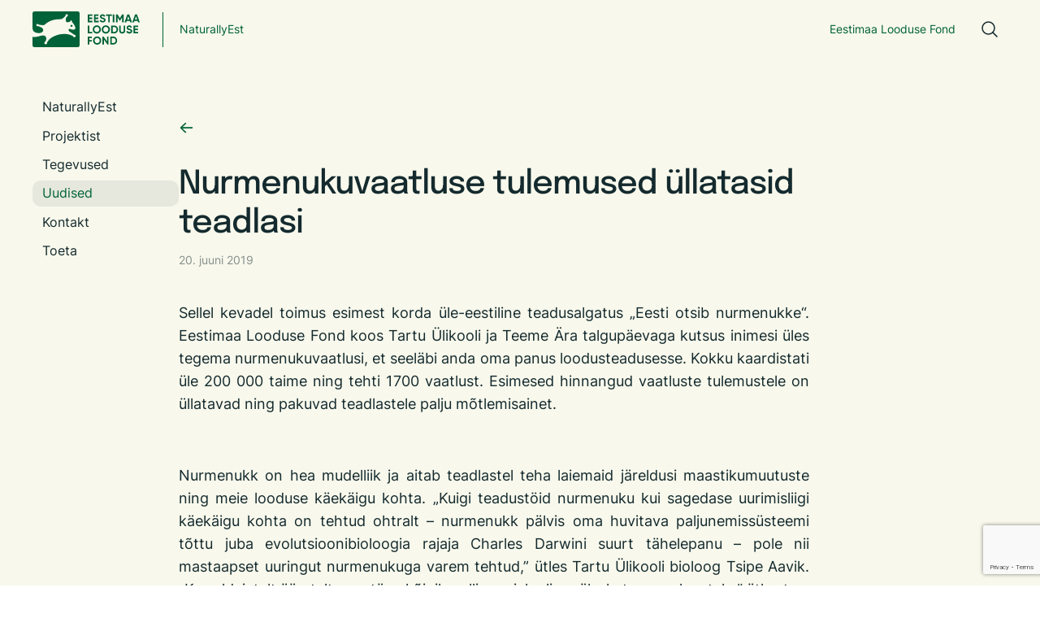

--- FILE ---
content_type: text/html; charset=utf-8
request_url: https://elfond.ee/naturallyest/uudised/nurmenukuvaatluse-tulemused-ullatasid-teadlasi
body_size: 15583
content:
<!DOCTYPE html>

<html class="blog-page blog-article-page content-page publicmode site-search-closed language-flags-enabled" lang="et" >
  <head prefix="og: http://ogp.me/ns#">
    
<!--[if IE]><meta http-equiv="X-UA-Compatible" content="IE=edge"><![endif]-->


<meta http-equiv="Content-Type" content="text/html; charset=utf-8">
<meta name="viewport" content="width=device-width, initial-scale=1, minimum-scale=1, user-scalable=no">
<meta name="format-detection" content="telephone=no">



  <link rel="icon" href="/favicon.ico" type="image/x-icon">
  <link rel="shortcut icon" href="/favicon.ico" type="image/ico">
  <link rel="shortcut icon" href="/favicon.ico" type="image/x-icon">




<link href="/stylesheets/main.min.css?v=elfond-1.0.0" media="screen" rel="stylesheet" type="text/css"/>



  <link rel="stylesheet" href="//static.voog.com/libs/edicy-search/latest/edicy-search.css">




<title>Nurmenukuvaatluse tulemused üllatasid teadlasi – Elfond</title>





<meta property="og:type" content="article">
<meta property="og:url" content="https://elfond.ee/naturallyest/uudised/nurmenukuvaatluse-tulemused-ullatasid-teadlasi">

<meta property="og:title" content="Nurmenukuvaatluse tulemused üllatasid teadlasi – Elfond">

<meta property="og:site_name" content="Elfond">





<meta property="og:image" content="/images/placeholder-img.png">
<meta property="og:image:type" content="image/png">
<meta property="og:image:width" content="481">
<meta property="og:image:height" content="325">




  
    <link rel="prev" href="/naturallyest/uudised/nurmenukuvaatluse-aktsioonis-on-vaadeldud-juba-ligi-200-000-oit">
  

  
    <link rel="next" href="/naturallyest/uudised/niitmisvoistlus-kutsub-osalema">
  



<script type="application/ld+json">{"@context":"http://schema.org","@type":"BreadcrumbList","itemListElement":[{"@type":"ListItem","position":1,"item":{"@id":"https://elfond.ee/et","name":"Esileht"}},{"@type":"ListItem","position":2,"item":{"@id":"https://elfond.ee/naturallyest","name":"NaturallyEst"}},{"@type":"ListItem","position":3,"item":{"@id":"https://elfond.ee/naturallyest/uudised","name":"Uudised"}},{"@type":"ListItem","position":4,"item":{"@id":"https://elfond.ee/naturallyest/uudised/nurmenukuvaatluse-tulemused-ullatasid-teadlasi","name":"Nurmenukuvaatluse tulemused üllatasid teadlasi"}}]}</script>

<link href="/naturallyest/uudised.rss" rel="alternate" title="RSS voog" type="application/rss+xml" />





      <!-- Google tag (gtag.js) -->
      <script async src="https://www.googletagmanager.com/gtag/js?id=G-74HZ8SP0R1"></script>
      <script>
        window.dataLayer = window.dataLayer || [];
        function gtag(){dataLayer.push(arguments);}
        gtag('js', new Date());

        gtag('config', 'G-74HZ8SP0R1');
      </script>

      <!-- Facebook Pixel Code -->
      <script>
        !function(f,b,e,v,n,t,s)
        {if(f.fbq)return;n=f.fbq=function(){n.callMethod?
        n.callMethod.apply(n,arguments):n.queue.push(arguments)};
        if(!f._fbq)f._fbq=n;n.push=n;n.loaded=!0;n.version='2.0';
        n.queue=[];t=b.createElement(e);t.async=!0;
        t.src=v;s=b.getElementsByTagName(e)[0];
        s.parentNode.insertBefore(t,s)}(window, document,'script',
        'https://connect.facebook.net/en_US/fbevents.js');
        fbq('init', '2802548706480432');
        fbq('track', 'PageView');
      </script>
      <noscript>
        <img height='1' width='1' style='display:none'
              src='https://www.facebook.com/tr?id=2802548706480432&ev=PageView&noscript=1'/>
      </noscript>
      <!-- End Facebook Pixel Code -->

        <!-- Google Tag Manager -->
        <script>(function(w,d,s,l,i){w[l]=w[l]||[];w[l].push({'gtm.start':
        new Date().getTime(),event:'gtm.js'});var f=d.getElementsByTagName(s)[0],
        j=d.createElement(s),dl=l!='dataLayer'?'&l='+l:'';j.async=true;j.src=
        'https://www.googletagmanager.com/gtm.js?id='+i+dl;f.parentNode.insertBefore(j,f);
        })(window,document,'script','dataLayer',' GTM-KCJJJ2JH');</script>
        <!-- End Google Tag Manager -->

<!-- Google tag (gtag.js) -->
<script async src="https://www.googletagmanager.com/gtag/js?id=AW-479229484"></script>
<script>
  window.dataLayer = window.dataLayer || [];
  function gtag(){dataLayer.push(arguments);}
  gtag('js', new Date());

  gtag('config', 'AW-479229484');
</script>

<!-- Meta Pixel Code -->
<script>
!function(f,b,e,v,n,t,s)
{if(f.fbq)return;n=f.fbq=function(){n.callMethod?
n.callMethod.apply(n,arguments):n.queue.push(arguments)};
if(!f._fbq)f._fbq=n;n.push=n;n.loaded=!0;n.version='2.0';
n.queue=[];t=b.createElement(e);t.async=!0;
t.src=v;s=b.getElementsByTagName(e)[0];
s.parentNode.insertBefore(t,s)}(window, document,'script',
'https://connect.facebook.net/en_US/fbevents.js');
fbq('init', '2802548706480432');
fbq('track', 'PageView');
</script>
<noscript><img height="1" width="1" style="display:none"
src="https://www.facebook.com/tr?id=2802548706480432&ev=PageView&noscript=1"
/></noscript>
<!-- End Meta Pixel Code -->

  <script src="https://www.google.com/recaptcha/api.js"></script>
<script>function vgReCaptchaDispatch(form_id) {var el = document.getElementById(form_id);if (el === null) return false;if (typeof window.CustomEvent === 'function') {var e = new CustomEvent('submit', {cancelable: true});el.dispatchEvent(e);if (e.defaultPrevented !== true) {el.submit();}} else {el.submit();}}</script>
</head>

  <body>
    <svg class="svg-spritesheet">
  <defs>
    <symbol id="ico-clear">
      <path d="M10 11.414L6.464 14.95 5.05 13.536 8.586 10l-3.61-3.61L6.39 4.977 10 8.586l3.536-3.536 1.414 1.414L11.414 10l3.462 3.462-1.414 1.414L10 11.414zM10 20c5.523 0 10-4.477 10-10S15.523 0 10 0 0 4.477 0 10s4.477 10 10 10z"/>
    </symbol>

    <symbol id="ico-toggle">
      <g fill-rule="nonzero" fill="currentColor">
        <path d="M.065 27.228l2.12-7.778 5.658 5.657-7.778 2.12v.001zM27.29.004l-2.123 7.778-5.657-5.656L27.29.004z"/>
        <path d="M10.672 13.793L13.5 16.62l-8.485 8.487-2.83-2.83 8.487-8.484zM22.34 2.126l2.827 2.828-8.485 8.485-2.828-2.83 8.486-8.483z"/>
      </g>
    </symbol>
  </defs>
</svg>

    <div class="site-container">
      <div class="wrap">
        

    
    <div class="u-no-container-m u-sticky">
  <header class="c-header c-header--min js-header">
    <div class="c-header__grid">
      <div class="c-header__branding">
        
        
        <a href="/naturallyest">
          <svg xmlns="http://www.w3.org/2000/svg" width="132" height="44" fill="none"><g fill="#006238" clip-path="url(#a)"><path d="M48.082 16.577c-.688 0-1.298.534-1.298 1.222 0 .687.61 1.222 1.298 1.222.61 0 1.22-.535 1.22-1.222 0-.688-.61-1.222-1.22-1.222ZM2.29 0h53.348c1.297 0 2.288.994 2.288 2.291v39.418c0 1.222-.99 2.291-2.288 2.291H2.29C1.07 44 0 42.931 0 41.71V31.32c2.06.306 4.885.229 7.632-.611 3.282-.994 8.777-2.75 9.311 2.367.077 1.07-.305 2.751-1.144 4.125-.305.459-.84.535-1.07.994-.304.458-.304 1.527.459 1.909.992.611 1.908.306 2.29-.152.381-.382.228-1.299.458-1.68 1.68-2.903 3.357-4.966 6.64-6.646 5.648-3.21 11.6-4.355 17.858-3.667 2.367.152 6.106 1.756 7.022 2.291.381.305.61.84 1.068 1.146a1.546 1.546 0 0 0 2.137-.076c.381-.535.61-1.451.153-2.063-.458-.536-1.222-.382-1.909-.84-1.068-.61-3.128-2.445-5.418-3.667-.993-.764-1.374-1.986-.84-2.826.763-.764 1.526-.23 2.9.152 1.603.306 2.824.765 4.351.077.84-.764.991-1.604.686-2.98-.992-2.367-1.679-3.59-3.434-5.423-.533-.61-.687-1.68-1.068-2.521-.23-.382-.688-.305-.916 0-.535.535-.916 1.604-1.603 1.68-1.069.154-1.602.23-2.595.536-1.374 0-1.909-1.146-1.984-2.445-.153-1.375-.23-2.597 1.068-4.278.458-.611 1.07-.535 1.45-1.375.23-.382.23-1.45-.534-1.757-.611-.382-1.526-.305-1.984.458-.458.689-.153 1.07-.687 1.757-1.526 1.376-2.747 2.903-4.121 3.438-1.68.61-3.512.305-5.266.459-5.267.458-9.158 1.68-13.432 4.583-1.909 1.452-2.595 2.903-5.19 2.674-1.374-.153-3.205-.382-4.503-.688-.61-.152-.763-.61-1.374-.764-.686-.229-1.297.153-1.602.764-.305.611-.077 1.298.458 1.604.992.458 1.297.153 2.442.458 1.755.917 3.969 1.299 4.96 2.903.688 1.07.688 2.445-.152 3.667-2.595 2.826-7.48 1.758-9.769.61C1.374 24.75.764 23.606.381 22.535.077 21.695 0 19.709 0 18.715V2.292A2.298 2.298 0 0 1 2.29 0ZM86.411 13.603c-.947 0-1.748-.211-2.402-.635a3.468 3.468 0 0 1-1.394-1.756l1.629-.953c.378.986 1.119 1.479 2.224 1.479.514 0 .901-.092 1.16-.277a.87.87 0 0 0 .385-.746c0-.34-.151-.603-.455-.788-.305-.194-.848-.401-1.63-.622-.846-.258-1.514-.557-2.002-.898-.607-.452-.91-1.114-.91-1.99 0-.884.308-1.58.924-2.087.617-.524 1.368-.787 2.25-.787.774 0 1.46.188 2.058.566.599.377 1.063.913 1.394 1.603l-1.601.925c-.387-.829-1.004-1.242-1.85-1.242-.387 0-.696.089-.926.27a.845.845 0 0 0-.344.697c0 .304.124.552.372.746.277.193.764.397 1.464.609l.663.22c.118.037.326.116.62.234.277.102.48.2.609.291.45.277.754.562.91.858.24.387.36.841.36 1.367 0 .894-.327 1.603-.98 2.128-.654.526-1.496.788-2.528.788ZM90.622 3.736h7.11V5.56h-2.609v7.85H93.22V5.56h-2.597V3.736ZM98.843 13.41V3.736h1.905v9.674h-1.905ZM110.295 3.736h1.96v9.674h-1.891V7.136l-2.721 4.491h-.22l-2.72-4.478v6.26h-1.905V3.737h1.96l2.775 4.574 2.762-4.574ZM122.456 13.41h-2.072l-.58-1.742h-3.852l-.58 1.742h-2.057l3.384-9.674h2.36l3.397 9.674Zm-4.571-7.477-1.325 3.953h2.65l-1.325-3.953ZM132 13.41h-2.072l-.58-1.742h-3.852l-.58 1.742h-2.057l3.384-9.674h2.36L132 13.41Zm-4.571-7.477-1.325 3.953h2.65l-1.325-3.953ZM82.71 25.806c-.975.967-2.163 1.452-3.561 1.452-1.4 0-2.587-.485-3.563-1.452-.967-.986-1.45-2.178-1.45-3.58 0-1.409.483-2.597 1.45-3.564.976-.977 2.163-1.465 3.563-1.465 1.398 0 2.586.488 3.561 1.465.976.967 1.464 2.155 1.464 3.565 0 1.41-.489 2.603-1.464 3.579Zm-5.785-1.298c.59.589 1.33.884 2.224.884.892 0 1.632-.295 2.222-.884.599-.6.898-1.359.898-2.281 0-.921-.3-1.681-.898-2.28-.598-.599-1.339-.898-2.222-.898-.885 0-1.626.3-2.224.898-.598.599-.897 1.359-.897 2.28 0 .922.299 1.682.897 2.28ZM93.785 25.806c-.975.967-2.163 1.452-3.562 1.452-1.4 0-2.586-.485-3.563-1.452-.966-.986-1.45-2.178-1.45-3.58 0-1.409.484-2.597 1.45-3.564.977-.977 2.163-1.465 3.563-1.465 1.398 0 2.587.488 3.562 1.465.975.967 1.463 2.155 1.463 3.565 0 1.41-.488 2.603-1.463 3.579Zm-5.786-1.298c.59.589 1.33.884 2.224.884.892 0 1.633-.295 2.222-.884.599-.6.898-1.359.898-2.281 0-.921-.3-1.681-.898-2.28-.598-.599-1.339-.898-2.222-.898-.885 0-1.626.3-2.224.898-.598.599-.897 1.359-.897 2.28 0 .922.299 1.682.897 2.28ZM96.773 17.39h3.839c1.325 0 2.429.465 3.313 1.396.893.92 1.339 2.068 1.339 3.44 0 1.373-.446 2.52-1.339 3.443-.884.929-1.988 1.395-3.313 1.395h-3.839v-9.673Zm1.905 7.85h1.934c.838 0 1.518-.276 2.043-.83.525-.57.787-1.3.787-2.183 0-.893-.262-1.618-.787-2.17-.525-.562-1.205-.843-2.043-.843h-1.934v6.025ZM110.407 27.258c-1.076 0-1.961-.306-2.651-.913-.69-.609-1.036-1.424-1.036-2.446V17.39h1.892v6.355c0 .517.15.92.449 1.21.299.29.748.436 1.346.436.599 0 1.047-.146 1.347-.435.299-.291.448-.694.448-1.21V17.39h1.905v6.508c0 1.022-.346 1.837-1.036 2.446-.69.607-1.579.913-2.664.913ZM119.244 27.258c-.947 0-1.749-.212-2.402-.636a3.468 3.468 0 0 1-1.394-1.756l1.628-.953c.378.986 1.119 1.479 2.224 1.479.515 0 .902-.092 1.16-.277a.87.87 0 0 0 .385-.746c0-.34-.151-.603-.454-.788-.305-.193-.848-.4-1.63-.621-.847-.259-1.514-.558-2.002-.899-.607-.451-.91-1.114-.91-1.99 0-.884.307-1.58.924-2.087.616-.524 1.367-.787 2.25-.787.774 0 1.459.188 2.058.567.598.377 1.062.912 1.394 1.603l-1.602.925c-.386-.83-1.003-1.243-1.85-1.243-.386 0-.695.089-.925.27a.845.845 0 0 0-.345.697c0 .304.125.553.373.746.277.194.763.397 1.463.609l.663.22c.119.037.326.116.621.235.277.101.479.199.609.29.45.277.753.563.91.858.24.387.359.842.359 1.367 0 .894-.327 1.603-.98 2.128-.654.526-1.496.789-2.527.789ZM83.117 39.46c-.975.968-2.163 1.452-3.562 1.452-1.4 0-2.586-.484-3.563-1.452-.966-.986-1.449-2.178-1.449-3.579 0-1.41.483-2.597 1.45-3.565.976-.977 2.162-1.464 3.562-1.464 1.398 0 2.587.487 3.562 1.464.975.968 1.463 2.155 1.463 3.565 0 1.41-.488 2.603-1.463 3.579Zm-5.786-1.298c.59.589 1.33.884 2.224.884.892 0 1.633-.295 2.223-.884.598-.599.897-1.359.897-2.281 0-.92-.3-1.68-.897-2.28-.599-.598-1.34-.898-2.223-.898-.885 0-1.626.3-2.224.898-.598.6-.897 1.36-.897 2.28 0 .922.299 1.682.897 2.281ZM91.699 36.946v-5.901h1.905v9.673h-1.45l-4.142-5.915v5.915h-1.905v-9.673h1.45l4.142 5.9ZM95.657 31.045h3.838c1.325 0 2.43.465 3.313 1.395.893.921 1.339 2.068 1.339 3.44 0 1.374-.446 2.52-1.339 3.443-.883.93-1.988 1.395-3.313 1.395h-3.838v-9.673Zm1.905 7.849h1.933c.838 0 1.518-.276 2.043-.83.525-.57.787-1.299.787-2.183 0-.893-.262-1.617-.787-2.17-.525-.562-1.205-.843-2.043-.843h-1.933v6.026ZM69.931 9.416v2.17h3.875v1.824h-5.78V3.736h5.68v1.825H69.93V7.62h3.546v1.796h-3.546ZM77.561 9.416v2.17h3.875v1.824h-5.78V3.736h5.68v1.825H77.56V7.62h3.546v1.796h-3.546ZM126.153 23.062v2.17h3.874v1.824h-5.78v-9.673h5.68v1.825h-3.774v2.058h3.545v1.796h-3.545ZM69.934 17.389v7.851h3.686v1.824h-5.592V17.39h1.906ZM73.122 31.043v1.825h-3.188v2.295h3.076v1.824h-3.076v3.732h-1.906v-9.676h5.094Z"/></g><defs><clipPath id="a"><path fill="#fff" d="M0 0h132v44H0z"/></clipPath></defs></svg>
        </a>
        
        
      </div>

      <div class="c-header__nav c-header__nav--grow js-header-nav s-nav">
        <div class="c-header__campaign">
          <div class="c-header__campaign__name">
            
            
            
            
              <a href="/naturallyest">NaturallyEst</a>
            
            
          </div>
          <div class="c-header__campaign__conv">
            
              <a href="/">Eestimaa Looduse Fond</a>
            
          </div>
        </div>

        


<nav class="menu-main">
    <ul class="menu menu-horizontal menu-public menu-level-1">
        
        
        
        
        
        
        
        
        
        
        
        
        
        
        
        
        
        
        
        
        
        
        
        
        
        
        
        
        <li class="level-1-item ">
            <span class="o-gap js-nav-item-toggle"></span>
            <a class="selected hidden" href="/naturallyest">NaturallyEst</a>
        </li>
        
        <li class="level-2-item ">
            
            <span class="o-plus-sign js-nav-item-toggle"></span>
            

            <a href="/naturallyest/projektist">Projektist</a>

            
            <ul class="level-2-menu">
                
                <li class="level-2-item">
                    <a href="/naturallyest/projektist/eesmargid">Eesmärgid</a>
                </li>
                
                <li class="level-2-item">
                    <a href="/naturallyest/projektist/meeskond">Meeskond</a>
                </li>
                
                <li class="level-2-item">
                    <a href="/naturallyest/projektist/natura-2000">Natura 2000</a>
                </li>
                
                <li class="level-2-item">
                    <a href="/naturallyest/projektist/aruanded">Aruanded</a>
                </li>
                

                
            </ul>
            
        </li>
        
        <li class="level-2-item ">
            
            <span class="o-plus-sign js-nav-item-toggle"></span>
            

            <a href="/naturallyest/tegevused">Tegevused</a>

            
            <ul class="level-2-menu">
                
                <li class="level-2-item">
                    <a href="/naturallyest/tegevused/eesti-otsib-nurmenukke">Eesti otsib nurmenukke</a>
                </li>
                
                <li class="level-2-item">
                    <a href="/naturallyest/tegevused/tahelepanu-valmis-olla-samblikud">Tähelepanu! Valmis olla! Samblikud!</a>
                </li>
                
                <li class="level-2-item">
                    <a href="/naturallyest/tegevused/looduskaitse-nouandla">Looduskaitse nõuandla</a>
                </li>
                
                <li class="level-2-item">
                    <a href="/naturallyest/tegevused/talgureisid">Talgureisid</a>
                </li>
                
                <li class="level-2-item">
                    <a href="/naturallyest/tegevused/oppereisid">Õppereisid</a>
                </li>
                
                <li class="level-2-item">
                    <a href="/naturallyest/tegevused/uuringud">Uuringud</a>
                </li>
                
                <li class="level-2-item">
                    <a href="/naturallyest/tegevused/toimunud-loodusretked-ja-valiuritused">Toimunud loodusretked ja väliüritused</a>
                </li>
                
                <li class="level-2-item">
                    <a href="/naturallyest/tegevused/looduskaitse-vabatahtlikud">Looduskaitse vabatahtlikud</a>
                </li>
                
                <li class="level-2-item">
                    <a href="/naturallyest/tegevused/koolitused">Koolitused</a>
                </li>
                
                <li class="level-2-item">
                    <a href="/naturallyest/tegevused/loodusretked-ja-valiuritused">Loodusretked ja väliuritused</a>
                </li>
                
                <li class="level-2-item">
                    <a href="/naturallyest/tegevused/juhtumianaluusid">Juhtumianalüüsid</a>
                </li>
                

                
            </ul>
            
        </li>
        
        <li class="level-2-item  current selected ">
            
            <span class="o-gap js-nav-item-toggle"></span>
            

            <a class="selected current" href="/naturallyest/uudised">Uudised</a>

            
        </li>
        
        <li class="level-2-item ">
            
            <span class="o-gap js-nav-item-toggle"></span>
            

            <a href="/naturallyest/kontakt">Kontakt</a>

            
        </li>
        
        <li class="level-2-item ">
            
            <span class="o-gap js-nav-item-toggle"></span>
            

            <a class="external" href="/anneta">Toeta</a>

            
        </li>
        

            
            <ul class="level-2-menu">
                
            </ul>
            
        
        
        
        
        
        
        
        
        
        
        
        
        
        
        
        
        
        
        
        
        
        
        
        
        
        
        
        
        
        
        
        
        
        
        
        
        
        
        
        
        
        
        
        
        
        
    </ul>

    
</nav>


        <div class="c-header__nav__search">
          <button class="c-header__search-toggle js-header-search-toggle">
            <svg width="24" height="24" viewBox="0 0 24 24" fill="none" xmlns="http://www.w3.org/2000/svg">
              <path d="M10.5 18C14.6421 18 18 14.6421 18 10.5C18 6.35786 14.6421 3 10.5 3C6.35786 3 3 6.35786 3 10.5C3 14.6421 6.35786 18 10.5 18Z" stroke="#142A2E" stroke-width="1.5" stroke-linecap="round" stroke-linejoin="round"></path>
              <path d="M15.8035 15.8027L21 20.9993" stroke="#142A2E" stroke-width="1.5" stroke-linecap="round" stroke-linejoin="round"></path>
            </svg>
          </button>
        </div>
        
      </div>

      <div class="c-header__options">
        <div class="c-header__nav-toggle js-header-nav-toggle">
          <span class="close is-hidden">Sulge</span>
          <span class="open">Menüü</span>
        </div>
        
        <button class="c-header__search-toggle js-header-search-toggle">
          <svg width="24" height="24" viewBox="0 0 24 24" fill="none" xmlns="http://www.w3.org/2000/svg">
            <path d="M10.5 18C14.6421 18 18 14.6421 18 10.5C18 6.35786 14.6421 3 10.5 3C6.35786 3 3 6.35786 3 10.5C3 14.6421 6.35786 18 10.5 18Z" stroke="#142A2E" stroke-width="1.5" stroke-linecap="round" stroke-linejoin="round"/>
            <path d="M15.8035 15.8027L21 20.9993" stroke="#142A2E" stroke-width="1.5" stroke-linecap="round" stroke-linejoin="round"/>
          </svg>
        </button>
      </div>
    </div>
  </header>
</div>
<div class="c-search js-search">
    <button class="c-search__close js-search-close">
        <svg width="24" height="24" viewBox="0 0 24 24" fill="none" xmlns="http://www.w3.org/2000/svg">
            <path d="M19.281 18.2198C19.3507 18.2895 19.406 18.3722 19.4437 18.4632C19.4814 18.5543 19.5008 18.6519 19.5008 18.7504C19.5008 18.849 19.4814 18.9465 19.4437 19.0376C19.406 19.1286 19.3507 19.2114 19.281 19.281C19.2114 19.3507 19.1286 19.406 19.0376 19.4437C18.9465 19.4814 18.849 19.5008 18.7504 19.5008C18.6519 19.5008 18.5543 19.4814 18.4632 19.4437C18.3722 19.406 18.2895 19.3507 18.2198 19.281L12.0004 13.0607L5.78104 19.281C5.64031 19.4218 5.44944 19.5008 5.25042 19.5008C5.05139 19.5008 4.86052 19.4218 4.71979 19.281C4.57906 19.1403 4.5 18.9494 4.5 18.7504C4.5 18.5514 4.57906 18.3605 4.71979 18.2198L10.9401 12.0004L4.71979 5.78104C4.57906 5.64031 4.5 5.44944 4.5 5.25042C4.5 5.05139 4.57906 4.86052 4.71979 4.71979C4.86052 4.57906 5.05139 4.5 5.25042 4.5C5.44944 4.5 5.64031 4.57906 5.78104 4.71979L12.0004 10.9401L18.2198 4.71979C18.3605 4.57906 18.5514 4.5 18.7504 4.5C18.9494 4.5 19.1403 4.57906 19.281 4.71979C19.4218 4.86052 19.5008 5.05139 19.5008 5.25042C19.5008 5.44944 19.4218 5.64031 19.281 5.78104L13.0607 12.0004L19.281 18.2198Z" fill="#142A2E"/>
        </svg>
    </button>
    <div class="c-search__form-wrap">
        <form class="c-search__form js-search-form">
            <label class="c-search__label" for="search-input">Otsing</label>
            <input id="search-input" class="c-search__input js-search-input" type="search" name="q" />
            <button class="c-search__btn js-search-submit">Otsing</button>
        </form>
    </div>
    <div class="c-search__result js-search-result">
        <div class="c-search__result__no-item js-search-no-result">
            Sinu otsingule ei leitud ühtegi vastet
        </div>
        <div class="c-search__result__items js-search-has-result">

        </div>
    </div>
</div>
<script src="//static.voog.com/libs/edicy-search/latest/edicy-search.js"></script>
<script>
    var searchForm = document.querySelector('.js-search-form');
    if (searchForm) {
        var search = new VoogSearch(searchForm, {
            per_page: 3,
            lang: 'et',
            resultsContainer: null,
            sideclick: true,
            mobileModeWidth: 480,
            updateOnKeypress: false,
            minQueryLength: 3,
            showTick: true,
            position: "auto"
        });
    }

    searchForm.addEventListener('submit', function (e) {
        e.preventDefault()
        search.showModal(); // Makes default modal visible
    })
</script>

    



        
        <div class="o-grid o-grid--gap-lg u-mt-20 u-mt-40-t">
          <aside class="c-sidebar s-sidebar c-sidebar--actions c-sidebar--campaign" data-search-indexing-allowed="false" >
    
    
    
    <ul class="">
        
        
    
        
    
        
    
        
    
        
    
        
    
        
    
        
    
        
    
        
    
        
    
        
    
        
    
        
        <li >
            <a href="/naturallyest">NaturallyEst</a>
        </li>
            
                
        
        <li >
            <a href="/naturallyest/projektist">Projektist</a>
            
        </li>
        
        
                
        
        <li >
            <a href="/naturallyest/tegevused">Tegevused</a>
            
        </li>
        
        
                
        
        <li  class="is-current" >
            <a href="/naturallyest/uudised">Uudised</a>
            
        </li>
        
        
                
        
        <li >
            <a href="/naturallyest/kontakt">Kontakt</a>
            
        </li>
        
        
                
        
        <li >
            <a href="/anneta">Toeta</a>
            
        </li>
        
        
                
            
        
        
    
        
    
        
    
        
    
        
    
        
    
        
    
        
    
        
    
        
    
        
    
        
    
        
    
        
    
        
    
        
    
        
    
        
    
        
    
        
    
        
    
        
    
        
    
    </ul>
    
</aside>
          <main class="o-col--776px u-mb-80-t u-mb-64">
            <div class="content-body" data-search-indexing-allowed="true">
              <div class="content-inner" role="main" data-search-indexing-allowed="true">
                <div class=" u-mx-auto">
    <div class="c-page">
        <a class="u-arrow--reversed" href="/naturallyest/uudised"></a>

        <div class="c-article--single">
            <h1 class="u-mt-32 u-mb-10 u-h2">Nurmenukuvaatluse tulemused üllatasid teadlasi</h1>
            <div class="c-news__item__meta">
                <div class="c-news__item__date">
                    









20. juuni 2019



                </div>
                
            </div>
            <div class="c-content s-content u-mt-32 u-mt-40-t">
                <div class="c-article__excerpt u-mb-4">
                    

<div style="text-align: justify;">Sellel kevadel toimus esimest korda üle-eestiline teadusalgatus „Eesti otsib nurmenukke“. Eestimaa Looduse Fond koos Tartu Ülikooli ja Teeme Ära talgupäevaga kutsus inimesi üles tegema nurmenukuvaatlusi, et seeläbi anda oma panus loodusteadusesse. Kokku kaardistati üle 200 000 taime ning tehti 1700 vaatlust. Esimesed hinnangud vaatluste tulemustele on üllatavad ning pakuvad teadlastele palju mõtlemisainet.</div>
                </div>
                
                <div class="c-article__body u-mt-32">
                    

<div style="text-align: justify;"><br>Nurmenukk on hea mudelliik ja aitab teadlastel teha laiemaid järeldusi maastikumuutuste ning meie looduse käekäigu kohta. „Kuigi teadustöid nurmenuku kui sagedase uurimisliigi käekäigu kohta on tehtud ohtralt – nurmenukk pälvis oma huvitava paljunemissüsteemi tõttu juba evolutsioonibioloogia rajaja Charles Darwini suurt tähelepanu – pole nii mastaapset uuringut nurmenukuga varem tehtud,” ütles Tartu Ülikooli bioloog Tsipe Aavik. „Korraldajatelt üüratult suur tänu kõigile sellises ajaloolises üleskutses osalenutele,“ ütles ta.<br><br>Harilik nurmenukk on Eestis veel laialt levinud taim ning inimesed tunnevad selle väga hästi ära, mistõttu sai kaasa lüüa suur hulk inimesi. „Enamik inimesi ja kooliõpilasi, kes üleskutse peale nurmenukke kaardistasid, tegid enda elu esimest loodusvaatlust. See näitab, et tahe loodusvaatlusi teha ja teadusesse panustada on Eestis suur ka nende seas, kes tavaliselt sellega kokku ei puutu,“ ütles Eestimaa Looduse Fondi looduskaitse ekspert Silvia Lotman. „Lisaks aitab juba ühe sellise vaatluse tegemise kogemus natuke paremini mõista loodusandmete kogumise protsessi ja looduse mitmekesisuse uurimist,“ lisas Lotman.<div class="edy-texteditor-container image-container edy-positionable-container-center edy-image-container-with-title" contenteditable="false" unselectable="on" style="width: 740.1px; max-width: 100%; text-align: left; overflow: hidden; position: relative; float: none; display: block; margin-left: auto; margin-right: auto;" data-image-id="11867390" data-title="Foto autor: Kaarel Kaisel">
  <div class="edy-padding-resizer-wrapper" style="padding-bottom: 66.65%; position: relative; overflow: hidden;">
      <picture title="Foto autor: Kaarel Kaisel" style="position: absolute; display: block; max-width: none; width: auto; height: 100%; left: -0.04%; top: 0%;" alt="Foto autor: Kaarel Kaisel">
        <!--[if IE 9]><video style="display: none;"><![endif]-->
        <source sizes="741px" srcset="//media.voog.com/0000/0037/1265/photos/20190427KK4602_huge.jpg 2048w, //media.voog.com/0000/0037/1265/photos/20190427KK4602_huge_large.jpg 1280w, //media.voog.com/0000/0037/1265/photos/20190427KK4602_huge_block.jpg 600w">
        <!--[if IE 9]></video><![endif]-->
        <img src="//media.voog.com/0000/0037/1265/photos/20190427KK4602_huge_block.jpg" title="Foto autor: Kaarel Kaisel" alt="Foto autor: Kaarel Kaisel" style="position: absolute; max-width: none; width: auto; height: 100%;">
      </picture>
    </div>
</div></div><br><div style="text-align: justify;">Vaatluse tegemiseks pidi määrama nurmenuku õietüübi – kas S või L. „Maastikel leidub neid õietüüpe üldjuhul võrdselt – pooled on üht ja pooled teist tüüpi. Võib küll esineda pisikesi kõikumisi, kuid üldiselt peaks asi olema tasakaalus,“ seletas Aavik lahti esmaseid tulemusi. „Väga üllatuslikult on aga S-tüüpi taimi esialgsete tulemuste põhjal ligikaudu 15% rohkem. Eks peame andmeid veel analüüsima, selle huvitava tulemuse põhjusi uurima ning hindama, kas on sellistel mustritel mõju ka nurmenuku elujõulisusele. Loodusliku mitmekesisuse säilimine on teema, mis ei kaota enda aktuaalsust, vaid pigem muutub pidevalt põletavamaks, mistõttu teadus peab andma vastuseid,“ lisas Aavik.<br><br>Täna õhtul toimub silmapaistva liigirikkusega paigas Laelatu puisniidul „Eesti otsib nurmenukke“ algatuses osalenud usinate vaatlejate tänamine, tulemuste tutvustus ja loodusretk õiterohkele puisniidule.<br><br>„Eesti otsib nurmenukke“ on kodanikuteaduse aktsioon, mille abil kogutud andmed aitavad muuhulgas hinnata ökoloogilisi muutusi Eesti poollooduslikes kooslustes, mis on kogu Euroopas kaitse all Natura 2000 võrgustiku kaudu. Kaitsealadel säilivaid looduskooslusi toetavad rohumaad ja põlluservad kaitsealade vahel, mille kaudu saavad liigid levida. Nurmenukk kui rohumaadel laialt levinud taim võimaldab uurida sellise rohelise võrgustiku toimimist kogu Eestis.<br><br>Algatus on osa looduskaitsekommunikatsiooni projektist NaturallyEst ja seda rahastavad Euroopa Liidu programm LIFE ja SA Eesti Keskkonnainvesteeringute Keskus. <br><br>Vaata lisa: <a href="http://www.nurmenukk.ee" target="_blank">www.nurmenukk.ee</a></div>
                </div>

                
            </div>
        </div>
    </div>
</div>
              </div>
            </div>
          </main>
        </div>
        

        <div class="u-no-container-m">
  <footer class="c-footer s-footer" data-search-indexing-allowed="false">
    <div class="o-grid o-grid--justify-between">
      <div class="o-col--28">
        













<h4>SA Eestimaa Looduse Fond</h4><div>Staadioni 67, 51008 Tartu</div><div>Telefon 7428 443</div><div>E-post: elf@elfond.ee</div><h4></h4><h4><br></h4><h4>Meie kiirvalikud<a href="https://elfond.ee/tegevus/haridus-ja-teavitus/valjaanded" target="_blank"></a></h4><p><a href="https://elfond.ee/tegevus/haridus-ja-teavitus/valjaanded" target="_blank">Loodushariduslikud videod ja väljaanded</a><a href="/tegevus/koik-projektid" target="_blank">Kõik projektid</a></p>



      </div>
      <div class="o-col--28">
        











<h4>Meie teemalehed</h4>
<div>
    <a href="/mets">Metsablogi</a>
</div>
<div>
    <a href="/maaelu">Maaelublogi</a>
</div>
<div>
    <a href="http://www.elfond.ee/waterlands" target="_self">Märgalade taastamine</a>
</div>
<div>
    <a href="http://www.kliimamuutused.ee" target="_blank">Kliimamuutused</a>
</div>
<div>
    <a href="http://www.talgud.ee" target="_blank">Talgud</a>
</div>
<div>
    <a href="/nahkhiired" target="_blank">Nahkhiired</a>
</div>
<div>
    <a href="/metsaomanikule" target="_blank">Metsaomanikule</a>
</div>
<div>
    <a href="https://www.talgud.ee/konnad-teel-t/konnad-teel-t" target="_blank">Konnad teel(t)</a>
</div>
<div>
    <a href="https://www.teemeära.ee" target="_blank">Teeme Ära talgupäev</a>
</div>
<div>
    <a href="https://nurmenukk.ee" target="_blank">Nurmenukud</a>
</div>
<div>
    <a href="https://kalafoor.ee" target="_blank">Kalafoor</a>
</div>












      </div>
      <div class="o-col--35 c-footer__form-wrap">
        



<h4>Liitu uudiskirjaga</h4>Tahad olla kursis meie tegemiste ja looduskaitses toimuvaga? Liitu meie uudiskirjaga ja saadame sulle kord või kaks kvartalis kogu info postkasti.<br>E-posti sisestades annad loa oma isikuandmeid töödelda. Vaata&nbsp;<a href="https://elfond.ee/meist/isikuandmete-kaitse" target="_blank">privaatsuspõhimõtted.</a><br>



<form accept-charset="UTF-8" action="/naturallyest/uudised" id="form_244379" method="post"><div style="display:none"><input name="utf8" type="hidden" value="&#x2713;" /></div>
<input id="ticket_form_id" name="ticket[form_id]" type="hidden" value="244379" />
<div class="form_area">
  <div style="display: none; visibility: hidden;">Email again: <input autocomplete="off" id="fci_ticket_email" name="ticket[email]" type="text" value="" /></div>
<div class="form_fields">
<div class="form_field form_field_required  ">
  
    <label class="form_field_label" for="field_field_1760544638562"></label>
    <input class="form_field_textfield form_field_size_medium" id="field_field_1760544638562" maxlength="2000" name="ticket[data][field_1760544638562]" placeholder="E-posti aadress" type="email" value="" />
    
</div></div>

<script>function onSubmitRc_form_244379(token) {vgReCaptchaDispatch("form_244379");}</script>
<div class="form_submit">
  <input class="form_submit_input g-recaptcha" data-action="vg_form" data-callback="onSubmitRc_form_244379" data-sitekey="6LfuuQAVAAAAAN7sQtqgWu6Q6kt_AXbEllVWOrHk" name="commit" type="submit" value="Sisesta" />
</div>
</div>
</form>

<div class="c-social">
          <div class="c-social__grid">
            <a target="_blank" rel="noreferrer" href="https://www.youtube.com/EestimaaLooduseFond">
              <svg xmlns="http://www.w3.org/2000/svg" width="32" height="32" viewBox="0 0 32 32" fill="none">
                <g clip-path="url(#clip0_1921_973)">
                  <path d="M29.2913 8.69C29.1735 8.22919 28.9478 7.80298 28.6329 7.44654C28.318 7.09011 27.9228 6.81366 27.48 6.64C23.195 4.985 16.375 5 16 5C15.625 5 8.805 4.985 4.52 6.64C4.0772 6.81366 3.68204 7.09011 3.36712 7.44654C3.05219 7.80298 2.82653 8.22919 2.70875 8.69C2.385 9.9375 2 12.2175 2 16C2 19.7825 2.385 22.0625 2.70875 23.31C2.82636 23.771 3.05194 24.1975 3.36687 24.5542C3.68181 24.9108 4.07706 25.1875 4.52 25.3613C8.625 26.945 15.05 27 15.9175 27H16.0825C16.95 27 23.3787 26.945 27.48 25.3613C27.9229 25.1875 28.3182 24.9108 28.6331 24.5542C28.9481 24.1975 29.1736 23.771 29.2913 23.31C29.615 22.06 30 19.7825 30 16C30 12.2175 29.615 9.9375 29.2913 8.69ZM20.2775 16.4163L14.2775 20.4163C14.2022 20.4665 14.1146 20.4954 14.0242 20.4997C13.9338 20.5041 13.8438 20.4839 13.764 20.4411C13.6842 20.3984 13.6175 20.3348 13.571 20.2571C13.5245 20.1794 13.4999 20.0905 13.5 20V12C13.4999 11.9095 13.5245 11.8206 13.571 11.7429C13.6175 11.6652 13.6842 11.6016 13.764 11.5589C13.8438 11.5161 13.9338 11.4959 14.0242 11.5003C14.1146 11.5046 14.2022 11.5335 14.2775 11.5838L20.2775 15.5838C20.3461 15.6294 20.4023 15.6913 20.4412 15.7639C20.4801 15.8365 20.5005 15.9176 20.5005 16C20.5005 16.0824 20.4801 16.1635 20.4412 16.2361C20.4023 16.3087 20.3461 16.3706 20.2775 16.4163Z" fill="#142A2E"/>
                </g>
                <defs>
                  <clipPath id="clip0_1921_973">
                    <rect width="32" height="32" fill="white"/>
                  </clipPath>
                </defs>
              </svg>
            </a>
            <a target="_blank" rel="noreferrer" href="https://facebook.com/Eestimaa.Looduse.Fond">
              <svg xmlns="http://www.w3.org/2000/svg" width="32" height="32" viewBox="0 0 32 32" fill="none">
                <g clip-path="url(#clip0_1921_977)">
                  <path d="M28.9999 16.0005C28.9959 19.1777 27.8301 22.2438 25.7223 24.6213C23.6145 26.9987 20.7101 28.5233 17.5562 28.908C17.486 28.9159 17.4149 28.9089 17.3475 28.8873C17.2802 28.8658 17.2182 28.8302 17.1657 28.783C17.1131 28.7357 17.0712 28.6779 17.0426 28.6132C17.014 28.5486 16.9995 28.4786 16.9999 28.408V19.0005H19.9999C20.137 19.0008 20.2727 18.9729 20.3986 18.9185C20.5244 18.8642 20.6378 18.7845 20.7315 18.6845C20.8253 18.5845 20.8975 18.4663 20.9437 18.3373C20.9899 18.2082 21.009 18.071 20.9999 17.9342C20.9779 17.6771 20.8592 17.4378 20.6679 17.2646C20.4766 17.0914 20.2268 16.997 19.9687 17.0005H16.9999V14.0005C16.9999 13.47 17.2107 12.9613 17.5857 12.5862C17.9608 12.2112 18.4695 12.0005 18.9999 12.0005H20.9999C21.137 12.0008 21.2727 11.9729 21.3986 11.9185C21.5244 11.8642 21.6378 11.7845 21.7315 11.6845C21.8253 11.5845 21.8975 11.4663 21.9437 11.3373C21.9899 11.2082 22.009 11.071 21.9999 10.9342C21.9778 10.6766 21.8588 10.437 21.667 10.2637C21.4751 10.0904 21.2247 9.99634 20.9662 10.0005H18.9999C17.9391 10.0005 16.9217 10.4219 16.1715 11.172C15.4214 11.9222 14.9999 12.9396 14.9999 14.0005V17.0005H11.9999C11.8629 17.0002 11.7272 17.028 11.6013 17.0824C11.4755 17.1367 11.3621 17.2164 11.2683 17.3164C11.1746 17.4164 11.1023 17.5346 11.0562 17.6636C11.01 17.7927 10.9909 17.9299 10.9999 18.0667C11.0221 18.3243 11.141 18.5639 11.3329 18.7372C11.5248 18.9105 11.7752 19.0046 12.0337 19.0005H14.9999V28.4105C15.0004 28.481 14.9859 28.5509 14.9574 28.6154C14.9289 28.68 14.887 28.7377 14.8346 28.785C14.7822 28.8322 14.7204 28.8678 14.6532 28.8894C14.5861 28.9111 14.5151 28.9182 14.4449 28.9105C11.2066 28.5161 8.2344 26.9203 6.11654 24.439C3.99867 21.9577 2.88955 18.7718 3.00869 15.5117C3.25869 8.76171 8.72619 3.27421 15.4812 3.01171C17.2301 2.94396 18.9746 3.22965 20.6105 3.85166C22.2464 4.47368 23.7401 5.41925 25.0021 6.63183C26.2642 7.8444 27.2687 9.29906 27.9556 10.9088C28.6425 12.5185 28.9977 14.2503 28.9999 16.0005Z" fill="#142A2E"/>
                </g>
                <defs>
                  <clipPath id="clip0_1921_977">
                    <rect width="32" height="32" fill="white"/>
                  </clipPath>
                </defs>
              </svg>
            </a>
            <a target="_blank" rel="noreferrer" href="https://instagram.com/eestimaa.looduse.fond
">
              <svg xmlns="http://www.w3.org/2000/svg" width="32" height="32" viewBox="0 0 32 32" fill="none">
                <g clip-path="url(#clip0_1921_981)">
                  <path d="M20 16C20 16.7911 19.7654 17.5645 19.3259 18.2223C18.8864 18.8801 18.2616 19.3928 17.5307 19.6955C16.7998 19.9983 15.9956 20.0775 15.2196 19.9231C14.4437 19.7688 13.731 19.3878 13.1716 18.8284C12.6122 18.269 12.2312 17.5563 12.0769 16.7804C11.9225 16.0044 12.0017 15.2002 12.3045 14.4693C12.6072 13.7384 13.1199 13.1136 13.7777 12.6741C14.4355 12.2346 15.2089 12 16 12C17.0609 12 18.0783 12.4214 18.8284 13.1716C19.5786 13.9217 20 14.9391 20 16ZM29 10V22C28.998 23.8559 28.2599 25.6352 26.9476 26.9476C25.6352 28.2599 23.8559 28.998 22 29H10C8.14409 28.998 6.36477 28.2599 5.05245 26.9476C3.74012 25.6352 3.00199 23.8559 3 22V10C3.00199 8.14409 3.74012 6.36477 5.05245 5.05245C6.36477 3.74012 8.14409 3.00199 10 3H22C23.8559 3.00199 25.6352 3.74012 26.9476 5.05245C28.2599 6.36477 28.998 8.14409 29 10ZM22 16C22 14.8133 21.6481 13.6533 20.9888 12.6666C20.3295 11.6799 19.3925 10.9108 18.2961 10.4567C17.1997 10.0026 15.9933 9.88378 14.8295 10.1153C13.6656 10.3468 12.5965 10.9182 11.7574 11.7574C10.9182 12.5965 10.3468 13.6656 10.1153 14.8295C9.88378 15.9933 10.0026 17.1997 10.4567 18.2961C10.9108 19.3925 11.6799 20.3295 12.6666 20.9888C13.6533 21.6481 14.8133 22 16 22C17.5908 21.9983 19.116 21.3657 20.2408 20.2408C21.3657 19.116 21.9983 17.5908 22 16ZM25 8.5C25 8.20333 24.912 7.91332 24.7472 7.66664C24.5824 7.41997 24.3481 7.22771 24.074 7.11418C23.7999 7.00065 23.4983 6.97094 23.2074 7.02882C22.9164 7.0867 22.6491 7.22956 22.4393 7.43934C22.2296 7.64912 22.0867 7.91639 22.0288 8.20736C21.9709 8.49834 22.0007 8.79994 22.1142 9.07403C22.2277 9.34811 22.42 9.58238 22.6666 9.7472C22.9133 9.91203 23.2033 10 23.5 10C23.8978 10 24.2794 9.84196 24.5607 9.56066C24.842 9.27936 25 8.89782 25 8.5Z" fill="#142A2E"/>
                </g>
                <defs>
                  <clipPath id="clip0_1921_981">
                    <rect width="32" height="32" fill="white"/>
                  </clipPath>
                </defs>
              </svg>
            </a>
            <a class="twitter" target="_blank" rel="noreferrer" href="https://twitter.com/ELFond">
              <svg width="28" height="28" viewBox="0 0 28 28" fill="none" xmlns="http://www.w3.org/2000/svg">
                <rect width="28" height="28" rx="14" fill="#142A2E"/>
                <path d="M15.427 12.7749L21.0111 6H19.6879L14.8392 11.8826L10.9666 6H6.5L12.3562 14.8955L6.5 22H7.82333L12.9436 15.7878L17.0334 22H21.5L15.4267 12.7749H15.427ZM13.6146 14.9738L13.0212 14.0881L8.30014 7.03974H10.3327L14.1427 12.728L14.736 13.6137L19.6885 21.0075H17.656L13.6146 14.9742V14.9738Z" fill="white"/>
              </svg>
            </a>
            <a target="_blank" rel="noreferrer" href="https://bsky.app/profile/elfond.bsky.social">
              <svg class="w-[40px] h-auto" xmlns="http://www.w3.org/2000/svg" fill="none" viewBox="0 0 568 501" style="width:28px;"><path fill="#142A2E" d="M123.121 33.664C188.241 82.553 258.281 181.68 284 234.873c25.719-53.192 95.759-152.32 160.879-201.21C491.866-1.611 568-28.906 568 57.947c0 17.346-9.945 145.713-15.778 166.555-20.275 72.453-94.155 90.933-159.875 79.748C507.222 323.8 536.444 388.56 473.333 453.32c-119.86 122.992-172.272-30.859-185.702-70.281-2.462-7.227-3.614-10.608-3.631-7.733-.017-2.875-1.169.506-3.631 7.733-13.43 39.422-65.842 193.273-185.702 70.281-63.111-64.76-33.89-129.52 80.986-149.071-65.72 11.185-139.6-7.295-159.875-79.748C9.945 203.659 0 75.291 0 57.946 0-28.906 76.135-1.612 123.121 33.664Z"></path></svg>
            </a>
            </a>            
          </div>
          
        </div>
  </footer>

</div>
      </div>
    </div>

    

    

<script src="https://cdnjs.cloudflare.com/ajax/libs/jquery/3.2.1/jquery.min.js" integrity="sha256-hwg4gsxgFZhOsEEamdOYGBf13FyQuiTwlAQgxVSNgt4=" crossorigin="anonymous"></script>
<script src="https://cdnjs.cloudflare.com/ajax/libs/jquery_lazyload/1.9.7/jquery.lazyload.min.js" integrity="sha256-gDUQmMJHiRi7gACNeDZJkwW/b01LKr90K4gjJVu7DY4=" crossorigin="anonymous"></script>

<script src="/javascripts/vendor.js?v=elfond-1.0.0"></script>
<script src="/javascripts/main.min.js?v=elfond-1.0.0"></script>




<script src="//static.voog.com/libs/picturefill/1.9.1/picturefill.min.js"></script>


        <!-- Google Tag Manager (noscript) -->
        <noscript><iframe src="https://www.googletagmanager.com/ns.html?id= GTM-KCJJJ2JH"
        height="0" width="0" style="display:none;visibility:hidden"></iframe></noscript>
        <!-- End Google Tag Manager (noscript) -->

<script type="text/javascript">
var _ews = _ews || {"_account":"A-507864-1","_tzo":"7200"};

(function() {
  var s = document.createElement('script'); s.type = 'text/javascript'; s.async = true;
  s.src = 'https://s.voog.com/_tr-v1.js';
  (
    document.getElementsByTagName('head')[0] ||
    document.getElementsByTagName('body')[0]
  ).appendChild(s);
})();
</script>



  </body>

</html>


--- FILE ---
content_type: text/html; charset=utf-8
request_url: https://www.google.com/recaptcha/api2/anchor?ar=1&k=6LfuuQAVAAAAAN7sQtqgWu6Q6kt_AXbEllVWOrHk&co=aHR0cHM6Ly9lbGZvbmQuZWU6NDQz&hl=en&v=PoyoqOPhxBO7pBk68S4YbpHZ&size=invisible&sa=vg_form&anchor-ms=20000&execute-ms=30000&cb=hn15n0wnjyjj
body_size: 49728
content:
<!DOCTYPE HTML><html dir="ltr" lang="en"><head><meta http-equiv="Content-Type" content="text/html; charset=UTF-8">
<meta http-equiv="X-UA-Compatible" content="IE=edge">
<title>reCAPTCHA</title>
<style type="text/css">
/* cyrillic-ext */
@font-face {
  font-family: 'Roboto';
  font-style: normal;
  font-weight: 400;
  font-stretch: 100%;
  src: url(//fonts.gstatic.com/s/roboto/v48/KFO7CnqEu92Fr1ME7kSn66aGLdTylUAMa3GUBHMdazTgWw.woff2) format('woff2');
  unicode-range: U+0460-052F, U+1C80-1C8A, U+20B4, U+2DE0-2DFF, U+A640-A69F, U+FE2E-FE2F;
}
/* cyrillic */
@font-face {
  font-family: 'Roboto';
  font-style: normal;
  font-weight: 400;
  font-stretch: 100%;
  src: url(//fonts.gstatic.com/s/roboto/v48/KFO7CnqEu92Fr1ME7kSn66aGLdTylUAMa3iUBHMdazTgWw.woff2) format('woff2');
  unicode-range: U+0301, U+0400-045F, U+0490-0491, U+04B0-04B1, U+2116;
}
/* greek-ext */
@font-face {
  font-family: 'Roboto';
  font-style: normal;
  font-weight: 400;
  font-stretch: 100%;
  src: url(//fonts.gstatic.com/s/roboto/v48/KFO7CnqEu92Fr1ME7kSn66aGLdTylUAMa3CUBHMdazTgWw.woff2) format('woff2');
  unicode-range: U+1F00-1FFF;
}
/* greek */
@font-face {
  font-family: 'Roboto';
  font-style: normal;
  font-weight: 400;
  font-stretch: 100%;
  src: url(//fonts.gstatic.com/s/roboto/v48/KFO7CnqEu92Fr1ME7kSn66aGLdTylUAMa3-UBHMdazTgWw.woff2) format('woff2');
  unicode-range: U+0370-0377, U+037A-037F, U+0384-038A, U+038C, U+038E-03A1, U+03A3-03FF;
}
/* math */
@font-face {
  font-family: 'Roboto';
  font-style: normal;
  font-weight: 400;
  font-stretch: 100%;
  src: url(//fonts.gstatic.com/s/roboto/v48/KFO7CnqEu92Fr1ME7kSn66aGLdTylUAMawCUBHMdazTgWw.woff2) format('woff2');
  unicode-range: U+0302-0303, U+0305, U+0307-0308, U+0310, U+0312, U+0315, U+031A, U+0326-0327, U+032C, U+032F-0330, U+0332-0333, U+0338, U+033A, U+0346, U+034D, U+0391-03A1, U+03A3-03A9, U+03B1-03C9, U+03D1, U+03D5-03D6, U+03F0-03F1, U+03F4-03F5, U+2016-2017, U+2034-2038, U+203C, U+2040, U+2043, U+2047, U+2050, U+2057, U+205F, U+2070-2071, U+2074-208E, U+2090-209C, U+20D0-20DC, U+20E1, U+20E5-20EF, U+2100-2112, U+2114-2115, U+2117-2121, U+2123-214F, U+2190, U+2192, U+2194-21AE, U+21B0-21E5, U+21F1-21F2, U+21F4-2211, U+2213-2214, U+2216-22FF, U+2308-230B, U+2310, U+2319, U+231C-2321, U+2336-237A, U+237C, U+2395, U+239B-23B7, U+23D0, U+23DC-23E1, U+2474-2475, U+25AF, U+25B3, U+25B7, U+25BD, U+25C1, U+25CA, U+25CC, U+25FB, U+266D-266F, U+27C0-27FF, U+2900-2AFF, U+2B0E-2B11, U+2B30-2B4C, U+2BFE, U+3030, U+FF5B, U+FF5D, U+1D400-1D7FF, U+1EE00-1EEFF;
}
/* symbols */
@font-face {
  font-family: 'Roboto';
  font-style: normal;
  font-weight: 400;
  font-stretch: 100%;
  src: url(//fonts.gstatic.com/s/roboto/v48/KFO7CnqEu92Fr1ME7kSn66aGLdTylUAMaxKUBHMdazTgWw.woff2) format('woff2');
  unicode-range: U+0001-000C, U+000E-001F, U+007F-009F, U+20DD-20E0, U+20E2-20E4, U+2150-218F, U+2190, U+2192, U+2194-2199, U+21AF, U+21E6-21F0, U+21F3, U+2218-2219, U+2299, U+22C4-22C6, U+2300-243F, U+2440-244A, U+2460-24FF, U+25A0-27BF, U+2800-28FF, U+2921-2922, U+2981, U+29BF, U+29EB, U+2B00-2BFF, U+4DC0-4DFF, U+FFF9-FFFB, U+10140-1018E, U+10190-1019C, U+101A0, U+101D0-101FD, U+102E0-102FB, U+10E60-10E7E, U+1D2C0-1D2D3, U+1D2E0-1D37F, U+1F000-1F0FF, U+1F100-1F1AD, U+1F1E6-1F1FF, U+1F30D-1F30F, U+1F315, U+1F31C, U+1F31E, U+1F320-1F32C, U+1F336, U+1F378, U+1F37D, U+1F382, U+1F393-1F39F, U+1F3A7-1F3A8, U+1F3AC-1F3AF, U+1F3C2, U+1F3C4-1F3C6, U+1F3CA-1F3CE, U+1F3D4-1F3E0, U+1F3ED, U+1F3F1-1F3F3, U+1F3F5-1F3F7, U+1F408, U+1F415, U+1F41F, U+1F426, U+1F43F, U+1F441-1F442, U+1F444, U+1F446-1F449, U+1F44C-1F44E, U+1F453, U+1F46A, U+1F47D, U+1F4A3, U+1F4B0, U+1F4B3, U+1F4B9, U+1F4BB, U+1F4BF, U+1F4C8-1F4CB, U+1F4D6, U+1F4DA, U+1F4DF, U+1F4E3-1F4E6, U+1F4EA-1F4ED, U+1F4F7, U+1F4F9-1F4FB, U+1F4FD-1F4FE, U+1F503, U+1F507-1F50B, U+1F50D, U+1F512-1F513, U+1F53E-1F54A, U+1F54F-1F5FA, U+1F610, U+1F650-1F67F, U+1F687, U+1F68D, U+1F691, U+1F694, U+1F698, U+1F6AD, U+1F6B2, U+1F6B9-1F6BA, U+1F6BC, U+1F6C6-1F6CF, U+1F6D3-1F6D7, U+1F6E0-1F6EA, U+1F6F0-1F6F3, U+1F6F7-1F6FC, U+1F700-1F7FF, U+1F800-1F80B, U+1F810-1F847, U+1F850-1F859, U+1F860-1F887, U+1F890-1F8AD, U+1F8B0-1F8BB, U+1F8C0-1F8C1, U+1F900-1F90B, U+1F93B, U+1F946, U+1F984, U+1F996, U+1F9E9, U+1FA00-1FA6F, U+1FA70-1FA7C, U+1FA80-1FA89, U+1FA8F-1FAC6, U+1FACE-1FADC, U+1FADF-1FAE9, U+1FAF0-1FAF8, U+1FB00-1FBFF;
}
/* vietnamese */
@font-face {
  font-family: 'Roboto';
  font-style: normal;
  font-weight: 400;
  font-stretch: 100%;
  src: url(//fonts.gstatic.com/s/roboto/v48/KFO7CnqEu92Fr1ME7kSn66aGLdTylUAMa3OUBHMdazTgWw.woff2) format('woff2');
  unicode-range: U+0102-0103, U+0110-0111, U+0128-0129, U+0168-0169, U+01A0-01A1, U+01AF-01B0, U+0300-0301, U+0303-0304, U+0308-0309, U+0323, U+0329, U+1EA0-1EF9, U+20AB;
}
/* latin-ext */
@font-face {
  font-family: 'Roboto';
  font-style: normal;
  font-weight: 400;
  font-stretch: 100%;
  src: url(//fonts.gstatic.com/s/roboto/v48/KFO7CnqEu92Fr1ME7kSn66aGLdTylUAMa3KUBHMdazTgWw.woff2) format('woff2');
  unicode-range: U+0100-02BA, U+02BD-02C5, U+02C7-02CC, U+02CE-02D7, U+02DD-02FF, U+0304, U+0308, U+0329, U+1D00-1DBF, U+1E00-1E9F, U+1EF2-1EFF, U+2020, U+20A0-20AB, U+20AD-20C0, U+2113, U+2C60-2C7F, U+A720-A7FF;
}
/* latin */
@font-face {
  font-family: 'Roboto';
  font-style: normal;
  font-weight: 400;
  font-stretch: 100%;
  src: url(//fonts.gstatic.com/s/roboto/v48/KFO7CnqEu92Fr1ME7kSn66aGLdTylUAMa3yUBHMdazQ.woff2) format('woff2');
  unicode-range: U+0000-00FF, U+0131, U+0152-0153, U+02BB-02BC, U+02C6, U+02DA, U+02DC, U+0304, U+0308, U+0329, U+2000-206F, U+20AC, U+2122, U+2191, U+2193, U+2212, U+2215, U+FEFF, U+FFFD;
}
/* cyrillic-ext */
@font-face {
  font-family: 'Roboto';
  font-style: normal;
  font-weight: 500;
  font-stretch: 100%;
  src: url(//fonts.gstatic.com/s/roboto/v48/KFO7CnqEu92Fr1ME7kSn66aGLdTylUAMa3GUBHMdazTgWw.woff2) format('woff2');
  unicode-range: U+0460-052F, U+1C80-1C8A, U+20B4, U+2DE0-2DFF, U+A640-A69F, U+FE2E-FE2F;
}
/* cyrillic */
@font-face {
  font-family: 'Roboto';
  font-style: normal;
  font-weight: 500;
  font-stretch: 100%;
  src: url(//fonts.gstatic.com/s/roboto/v48/KFO7CnqEu92Fr1ME7kSn66aGLdTylUAMa3iUBHMdazTgWw.woff2) format('woff2');
  unicode-range: U+0301, U+0400-045F, U+0490-0491, U+04B0-04B1, U+2116;
}
/* greek-ext */
@font-face {
  font-family: 'Roboto';
  font-style: normal;
  font-weight: 500;
  font-stretch: 100%;
  src: url(//fonts.gstatic.com/s/roboto/v48/KFO7CnqEu92Fr1ME7kSn66aGLdTylUAMa3CUBHMdazTgWw.woff2) format('woff2');
  unicode-range: U+1F00-1FFF;
}
/* greek */
@font-face {
  font-family: 'Roboto';
  font-style: normal;
  font-weight: 500;
  font-stretch: 100%;
  src: url(//fonts.gstatic.com/s/roboto/v48/KFO7CnqEu92Fr1ME7kSn66aGLdTylUAMa3-UBHMdazTgWw.woff2) format('woff2');
  unicode-range: U+0370-0377, U+037A-037F, U+0384-038A, U+038C, U+038E-03A1, U+03A3-03FF;
}
/* math */
@font-face {
  font-family: 'Roboto';
  font-style: normal;
  font-weight: 500;
  font-stretch: 100%;
  src: url(//fonts.gstatic.com/s/roboto/v48/KFO7CnqEu92Fr1ME7kSn66aGLdTylUAMawCUBHMdazTgWw.woff2) format('woff2');
  unicode-range: U+0302-0303, U+0305, U+0307-0308, U+0310, U+0312, U+0315, U+031A, U+0326-0327, U+032C, U+032F-0330, U+0332-0333, U+0338, U+033A, U+0346, U+034D, U+0391-03A1, U+03A3-03A9, U+03B1-03C9, U+03D1, U+03D5-03D6, U+03F0-03F1, U+03F4-03F5, U+2016-2017, U+2034-2038, U+203C, U+2040, U+2043, U+2047, U+2050, U+2057, U+205F, U+2070-2071, U+2074-208E, U+2090-209C, U+20D0-20DC, U+20E1, U+20E5-20EF, U+2100-2112, U+2114-2115, U+2117-2121, U+2123-214F, U+2190, U+2192, U+2194-21AE, U+21B0-21E5, U+21F1-21F2, U+21F4-2211, U+2213-2214, U+2216-22FF, U+2308-230B, U+2310, U+2319, U+231C-2321, U+2336-237A, U+237C, U+2395, U+239B-23B7, U+23D0, U+23DC-23E1, U+2474-2475, U+25AF, U+25B3, U+25B7, U+25BD, U+25C1, U+25CA, U+25CC, U+25FB, U+266D-266F, U+27C0-27FF, U+2900-2AFF, U+2B0E-2B11, U+2B30-2B4C, U+2BFE, U+3030, U+FF5B, U+FF5D, U+1D400-1D7FF, U+1EE00-1EEFF;
}
/* symbols */
@font-face {
  font-family: 'Roboto';
  font-style: normal;
  font-weight: 500;
  font-stretch: 100%;
  src: url(//fonts.gstatic.com/s/roboto/v48/KFO7CnqEu92Fr1ME7kSn66aGLdTylUAMaxKUBHMdazTgWw.woff2) format('woff2');
  unicode-range: U+0001-000C, U+000E-001F, U+007F-009F, U+20DD-20E0, U+20E2-20E4, U+2150-218F, U+2190, U+2192, U+2194-2199, U+21AF, U+21E6-21F0, U+21F3, U+2218-2219, U+2299, U+22C4-22C6, U+2300-243F, U+2440-244A, U+2460-24FF, U+25A0-27BF, U+2800-28FF, U+2921-2922, U+2981, U+29BF, U+29EB, U+2B00-2BFF, U+4DC0-4DFF, U+FFF9-FFFB, U+10140-1018E, U+10190-1019C, U+101A0, U+101D0-101FD, U+102E0-102FB, U+10E60-10E7E, U+1D2C0-1D2D3, U+1D2E0-1D37F, U+1F000-1F0FF, U+1F100-1F1AD, U+1F1E6-1F1FF, U+1F30D-1F30F, U+1F315, U+1F31C, U+1F31E, U+1F320-1F32C, U+1F336, U+1F378, U+1F37D, U+1F382, U+1F393-1F39F, U+1F3A7-1F3A8, U+1F3AC-1F3AF, U+1F3C2, U+1F3C4-1F3C6, U+1F3CA-1F3CE, U+1F3D4-1F3E0, U+1F3ED, U+1F3F1-1F3F3, U+1F3F5-1F3F7, U+1F408, U+1F415, U+1F41F, U+1F426, U+1F43F, U+1F441-1F442, U+1F444, U+1F446-1F449, U+1F44C-1F44E, U+1F453, U+1F46A, U+1F47D, U+1F4A3, U+1F4B0, U+1F4B3, U+1F4B9, U+1F4BB, U+1F4BF, U+1F4C8-1F4CB, U+1F4D6, U+1F4DA, U+1F4DF, U+1F4E3-1F4E6, U+1F4EA-1F4ED, U+1F4F7, U+1F4F9-1F4FB, U+1F4FD-1F4FE, U+1F503, U+1F507-1F50B, U+1F50D, U+1F512-1F513, U+1F53E-1F54A, U+1F54F-1F5FA, U+1F610, U+1F650-1F67F, U+1F687, U+1F68D, U+1F691, U+1F694, U+1F698, U+1F6AD, U+1F6B2, U+1F6B9-1F6BA, U+1F6BC, U+1F6C6-1F6CF, U+1F6D3-1F6D7, U+1F6E0-1F6EA, U+1F6F0-1F6F3, U+1F6F7-1F6FC, U+1F700-1F7FF, U+1F800-1F80B, U+1F810-1F847, U+1F850-1F859, U+1F860-1F887, U+1F890-1F8AD, U+1F8B0-1F8BB, U+1F8C0-1F8C1, U+1F900-1F90B, U+1F93B, U+1F946, U+1F984, U+1F996, U+1F9E9, U+1FA00-1FA6F, U+1FA70-1FA7C, U+1FA80-1FA89, U+1FA8F-1FAC6, U+1FACE-1FADC, U+1FADF-1FAE9, U+1FAF0-1FAF8, U+1FB00-1FBFF;
}
/* vietnamese */
@font-face {
  font-family: 'Roboto';
  font-style: normal;
  font-weight: 500;
  font-stretch: 100%;
  src: url(//fonts.gstatic.com/s/roboto/v48/KFO7CnqEu92Fr1ME7kSn66aGLdTylUAMa3OUBHMdazTgWw.woff2) format('woff2');
  unicode-range: U+0102-0103, U+0110-0111, U+0128-0129, U+0168-0169, U+01A0-01A1, U+01AF-01B0, U+0300-0301, U+0303-0304, U+0308-0309, U+0323, U+0329, U+1EA0-1EF9, U+20AB;
}
/* latin-ext */
@font-face {
  font-family: 'Roboto';
  font-style: normal;
  font-weight: 500;
  font-stretch: 100%;
  src: url(//fonts.gstatic.com/s/roboto/v48/KFO7CnqEu92Fr1ME7kSn66aGLdTylUAMa3KUBHMdazTgWw.woff2) format('woff2');
  unicode-range: U+0100-02BA, U+02BD-02C5, U+02C7-02CC, U+02CE-02D7, U+02DD-02FF, U+0304, U+0308, U+0329, U+1D00-1DBF, U+1E00-1E9F, U+1EF2-1EFF, U+2020, U+20A0-20AB, U+20AD-20C0, U+2113, U+2C60-2C7F, U+A720-A7FF;
}
/* latin */
@font-face {
  font-family: 'Roboto';
  font-style: normal;
  font-weight: 500;
  font-stretch: 100%;
  src: url(//fonts.gstatic.com/s/roboto/v48/KFO7CnqEu92Fr1ME7kSn66aGLdTylUAMa3yUBHMdazQ.woff2) format('woff2');
  unicode-range: U+0000-00FF, U+0131, U+0152-0153, U+02BB-02BC, U+02C6, U+02DA, U+02DC, U+0304, U+0308, U+0329, U+2000-206F, U+20AC, U+2122, U+2191, U+2193, U+2212, U+2215, U+FEFF, U+FFFD;
}
/* cyrillic-ext */
@font-face {
  font-family: 'Roboto';
  font-style: normal;
  font-weight: 900;
  font-stretch: 100%;
  src: url(//fonts.gstatic.com/s/roboto/v48/KFO7CnqEu92Fr1ME7kSn66aGLdTylUAMa3GUBHMdazTgWw.woff2) format('woff2');
  unicode-range: U+0460-052F, U+1C80-1C8A, U+20B4, U+2DE0-2DFF, U+A640-A69F, U+FE2E-FE2F;
}
/* cyrillic */
@font-face {
  font-family: 'Roboto';
  font-style: normal;
  font-weight: 900;
  font-stretch: 100%;
  src: url(//fonts.gstatic.com/s/roboto/v48/KFO7CnqEu92Fr1ME7kSn66aGLdTylUAMa3iUBHMdazTgWw.woff2) format('woff2');
  unicode-range: U+0301, U+0400-045F, U+0490-0491, U+04B0-04B1, U+2116;
}
/* greek-ext */
@font-face {
  font-family: 'Roboto';
  font-style: normal;
  font-weight: 900;
  font-stretch: 100%;
  src: url(//fonts.gstatic.com/s/roboto/v48/KFO7CnqEu92Fr1ME7kSn66aGLdTylUAMa3CUBHMdazTgWw.woff2) format('woff2');
  unicode-range: U+1F00-1FFF;
}
/* greek */
@font-face {
  font-family: 'Roboto';
  font-style: normal;
  font-weight: 900;
  font-stretch: 100%;
  src: url(//fonts.gstatic.com/s/roboto/v48/KFO7CnqEu92Fr1ME7kSn66aGLdTylUAMa3-UBHMdazTgWw.woff2) format('woff2');
  unicode-range: U+0370-0377, U+037A-037F, U+0384-038A, U+038C, U+038E-03A1, U+03A3-03FF;
}
/* math */
@font-face {
  font-family: 'Roboto';
  font-style: normal;
  font-weight: 900;
  font-stretch: 100%;
  src: url(//fonts.gstatic.com/s/roboto/v48/KFO7CnqEu92Fr1ME7kSn66aGLdTylUAMawCUBHMdazTgWw.woff2) format('woff2');
  unicode-range: U+0302-0303, U+0305, U+0307-0308, U+0310, U+0312, U+0315, U+031A, U+0326-0327, U+032C, U+032F-0330, U+0332-0333, U+0338, U+033A, U+0346, U+034D, U+0391-03A1, U+03A3-03A9, U+03B1-03C9, U+03D1, U+03D5-03D6, U+03F0-03F1, U+03F4-03F5, U+2016-2017, U+2034-2038, U+203C, U+2040, U+2043, U+2047, U+2050, U+2057, U+205F, U+2070-2071, U+2074-208E, U+2090-209C, U+20D0-20DC, U+20E1, U+20E5-20EF, U+2100-2112, U+2114-2115, U+2117-2121, U+2123-214F, U+2190, U+2192, U+2194-21AE, U+21B0-21E5, U+21F1-21F2, U+21F4-2211, U+2213-2214, U+2216-22FF, U+2308-230B, U+2310, U+2319, U+231C-2321, U+2336-237A, U+237C, U+2395, U+239B-23B7, U+23D0, U+23DC-23E1, U+2474-2475, U+25AF, U+25B3, U+25B7, U+25BD, U+25C1, U+25CA, U+25CC, U+25FB, U+266D-266F, U+27C0-27FF, U+2900-2AFF, U+2B0E-2B11, U+2B30-2B4C, U+2BFE, U+3030, U+FF5B, U+FF5D, U+1D400-1D7FF, U+1EE00-1EEFF;
}
/* symbols */
@font-face {
  font-family: 'Roboto';
  font-style: normal;
  font-weight: 900;
  font-stretch: 100%;
  src: url(//fonts.gstatic.com/s/roboto/v48/KFO7CnqEu92Fr1ME7kSn66aGLdTylUAMaxKUBHMdazTgWw.woff2) format('woff2');
  unicode-range: U+0001-000C, U+000E-001F, U+007F-009F, U+20DD-20E0, U+20E2-20E4, U+2150-218F, U+2190, U+2192, U+2194-2199, U+21AF, U+21E6-21F0, U+21F3, U+2218-2219, U+2299, U+22C4-22C6, U+2300-243F, U+2440-244A, U+2460-24FF, U+25A0-27BF, U+2800-28FF, U+2921-2922, U+2981, U+29BF, U+29EB, U+2B00-2BFF, U+4DC0-4DFF, U+FFF9-FFFB, U+10140-1018E, U+10190-1019C, U+101A0, U+101D0-101FD, U+102E0-102FB, U+10E60-10E7E, U+1D2C0-1D2D3, U+1D2E0-1D37F, U+1F000-1F0FF, U+1F100-1F1AD, U+1F1E6-1F1FF, U+1F30D-1F30F, U+1F315, U+1F31C, U+1F31E, U+1F320-1F32C, U+1F336, U+1F378, U+1F37D, U+1F382, U+1F393-1F39F, U+1F3A7-1F3A8, U+1F3AC-1F3AF, U+1F3C2, U+1F3C4-1F3C6, U+1F3CA-1F3CE, U+1F3D4-1F3E0, U+1F3ED, U+1F3F1-1F3F3, U+1F3F5-1F3F7, U+1F408, U+1F415, U+1F41F, U+1F426, U+1F43F, U+1F441-1F442, U+1F444, U+1F446-1F449, U+1F44C-1F44E, U+1F453, U+1F46A, U+1F47D, U+1F4A3, U+1F4B0, U+1F4B3, U+1F4B9, U+1F4BB, U+1F4BF, U+1F4C8-1F4CB, U+1F4D6, U+1F4DA, U+1F4DF, U+1F4E3-1F4E6, U+1F4EA-1F4ED, U+1F4F7, U+1F4F9-1F4FB, U+1F4FD-1F4FE, U+1F503, U+1F507-1F50B, U+1F50D, U+1F512-1F513, U+1F53E-1F54A, U+1F54F-1F5FA, U+1F610, U+1F650-1F67F, U+1F687, U+1F68D, U+1F691, U+1F694, U+1F698, U+1F6AD, U+1F6B2, U+1F6B9-1F6BA, U+1F6BC, U+1F6C6-1F6CF, U+1F6D3-1F6D7, U+1F6E0-1F6EA, U+1F6F0-1F6F3, U+1F6F7-1F6FC, U+1F700-1F7FF, U+1F800-1F80B, U+1F810-1F847, U+1F850-1F859, U+1F860-1F887, U+1F890-1F8AD, U+1F8B0-1F8BB, U+1F8C0-1F8C1, U+1F900-1F90B, U+1F93B, U+1F946, U+1F984, U+1F996, U+1F9E9, U+1FA00-1FA6F, U+1FA70-1FA7C, U+1FA80-1FA89, U+1FA8F-1FAC6, U+1FACE-1FADC, U+1FADF-1FAE9, U+1FAF0-1FAF8, U+1FB00-1FBFF;
}
/* vietnamese */
@font-face {
  font-family: 'Roboto';
  font-style: normal;
  font-weight: 900;
  font-stretch: 100%;
  src: url(//fonts.gstatic.com/s/roboto/v48/KFO7CnqEu92Fr1ME7kSn66aGLdTylUAMa3OUBHMdazTgWw.woff2) format('woff2');
  unicode-range: U+0102-0103, U+0110-0111, U+0128-0129, U+0168-0169, U+01A0-01A1, U+01AF-01B0, U+0300-0301, U+0303-0304, U+0308-0309, U+0323, U+0329, U+1EA0-1EF9, U+20AB;
}
/* latin-ext */
@font-face {
  font-family: 'Roboto';
  font-style: normal;
  font-weight: 900;
  font-stretch: 100%;
  src: url(//fonts.gstatic.com/s/roboto/v48/KFO7CnqEu92Fr1ME7kSn66aGLdTylUAMa3KUBHMdazTgWw.woff2) format('woff2');
  unicode-range: U+0100-02BA, U+02BD-02C5, U+02C7-02CC, U+02CE-02D7, U+02DD-02FF, U+0304, U+0308, U+0329, U+1D00-1DBF, U+1E00-1E9F, U+1EF2-1EFF, U+2020, U+20A0-20AB, U+20AD-20C0, U+2113, U+2C60-2C7F, U+A720-A7FF;
}
/* latin */
@font-face {
  font-family: 'Roboto';
  font-style: normal;
  font-weight: 900;
  font-stretch: 100%;
  src: url(//fonts.gstatic.com/s/roboto/v48/KFO7CnqEu92Fr1ME7kSn66aGLdTylUAMa3yUBHMdazQ.woff2) format('woff2');
  unicode-range: U+0000-00FF, U+0131, U+0152-0153, U+02BB-02BC, U+02C6, U+02DA, U+02DC, U+0304, U+0308, U+0329, U+2000-206F, U+20AC, U+2122, U+2191, U+2193, U+2212, U+2215, U+FEFF, U+FFFD;
}

</style>
<link rel="stylesheet" type="text/css" href="https://www.gstatic.com/recaptcha/releases/PoyoqOPhxBO7pBk68S4YbpHZ/styles__ltr.css">
<script nonce="D6pAyWMmWpYmpoWk-6fCNg" type="text/javascript">window['__recaptcha_api'] = 'https://www.google.com/recaptcha/api2/';</script>
<script type="text/javascript" src="https://www.gstatic.com/recaptcha/releases/PoyoqOPhxBO7pBk68S4YbpHZ/recaptcha__en.js" nonce="D6pAyWMmWpYmpoWk-6fCNg">
      
    </script></head>
<body><div id="rc-anchor-alert" class="rc-anchor-alert"></div>
<input type="hidden" id="recaptcha-token" value="[base64]">
<script type="text/javascript" nonce="D6pAyWMmWpYmpoWk-6fCNg">
      recaptcha.anchor.Main.init("[\x22ainput\x22,[\x22bgdata\x22,\x22\x22,\[base64]/[base64]/[base64]/[base64]/[base64]/[base64]/KGcoTywyNTMsTy5PKSxVRyhPLEMpKTpnKE8sMjUzLEMpLE8pKSxsKSksTykpfSxieT1mdW5jdGlvbihDLE8sdSxsKXtmb3IobD0odT1SKEMpLDApO08+MDtPLS0pbD1sPDw4fFooQyk7ZyhDLHUsbCl9LFVHPWZ1bmN0aW9uKEMsTyl7Qy5pLmxlbmd0aD4xMDQ/[base64]/[base64]/[base64]/[base64]/[base64]/[base64]/[base64]\\u003d\x22,\[base64]\x22,\x22wrfCj8OdWcO4ZT3CvMOWw5dFw7/DjsKfYsOcw6/[base64]/ChMKCUMOnQsOiLsKoBMOHwqlOCQvDlcOqPXDDocKbw6M2K8OLw6pmwq/[base64]/ChU9ew7Uqw7rDgws9wpk2w7rCo8KJT3LDiAhyXcOnQ8KwwoPCr8OCWwUcOMO1w4rCni3DtsKUw4nDuMOFU8KsGxUaWSw/[base64]/Cq8Kqw6TCgsO9RsONw7gYwqPCssK/IkQPUzItGcKXwqXCjFHDnlTCkDsswo0vwqjClsOoNsKvGAHDuG8Lb8OswqDCtUxMbmktwobClQh3w6NeUW3DjxzCnXEOGcKaw4HDsMKNw7o5D0rDoMOBwrjCksO/AsOyUMO/f8Kbw53DkFTDghDDscOxKsKqLA3CjBN2IMOtwrUjEMONwoEsE8KKw7BOwpB0KMOuwqDDg8KpSTcnw4DDlsKvJDfDh1XClsO0ETXDvyJWLVFZw7nCnXnDpCTDuQ43R1/[base64]/JGLCrwd/w6HCmSjCn37DlcKsw7EwYMKnb8K3NnzCiw8+w6HCrMK8wph7w4/CisK7wrbDi2VLBsOPwrrCusKYw7BYccO6Q0PCo8OIFgjChcKiSsK+dHdYAnh2w6gSYWFyFcOrSsKgw7vDtsKVw4ATdsKjQMKIJQpne8Knw7rDj3fDqUXCmH3Cpl5/GMKhJsOfw68DwpcowoVdCBHDiMKLXzHDr8KSKcK+w51Hw4xyBMKNw4fCl8Oqwo3CkDnDucK6w7rCicOnWUnCjloPJcOTwp3DgsKbwo92Ils/EALCgRFWwrvCu3Rww7jCnMOXw5DChMOawqPChkHDm8O5w73DtXLCvwDCrcKmNiB8wo1NFmLCjMOxw4vCn1/[base64]/EMOcwphXbQfCmsOtOUwwwpAIP8OvEh9AX8KnwqFJScO0w5jDpnPDssO9wqQHwr4kCcOGwpN+WGNlRSVxwpc6bQ7CjyMrw77Co8KQfFlyXMKrLcKxMVJrwqnDo3BCTVNFDsKIwpDDqkp3wrRHwqc4AkLDjQvCu8KFbsO7wrjDgsOXwoTCh8OoOAfDqsOpTS/Cs8O0wqpDwozDvcK9wpwjacOtwoR9woolwoHDtFkNw6liUMONwpYSHcOCw73Cn8OHw5guw7rDjcOHQ8KBw5ZowqDDvw8BLcO9w6Asw6LCjlnCjmfDjRk9wrtMTXHDjFHDmggNwrrDi8OPbw9vw7BHMGrCmMOqw6bCkh/DumfDhz3CqMOJwqZjw6EOw5PCrXLCgcKqU8KTw7k+X2t2w40+wpJ2eX57bcKmw4R0wp/DiAQRwqXCj2HCs0PCpEJFwoXCiMKrw5/CkCEEwoxaw4pnPMOTwoPCpsO4wqLCk8KJXmEqwp/CksK4VzfDpMOcw6Mmw4jDncK3w6NiW0/[base64]/CiMK8wogmEMKtZErCuSHCh0vCqDzDqQA9w7vDnMKgAgAow64/[base64]/Cv8OHwpXCicKZEsKkw6rDvDHDmMOBecO7cVM5Ny4ANsKxwqHChSQlw4bCnVvCjBXCgSNXwpXDsMKAw4dUKDENw6zCjlPDvMKPIgYSwrdda8Kfw5FrwrR/w4PCiVTDgnYBw5MDwrROw5PDicO5w7LDksKiw4Z6asKMw5LCsxjDqMO3eFzCvX7ClcOiDA/[base64]/DmsKqWEQow6bCoF3DrD/Do8Kkw7fCt8KEw5pRwplQOSXDrG9Bw5PCoMKLJMK0wrXDmsKJwpwIJ8OkNMK+w6xiw60mETcfXRvDtsO8w47CuS3Dn2XDqmTDrnAEcFgCdSPCssK/[base64]/M0/DiMONEMOBw4vDtgjClsKmw7Q+b2FiwpLCg8O9w6o1w4vDkzjDnS3DqB4vw6TDi8Odw4jDmsK/wrPCrHFdwrIodsK7OknCpDnDvGofwqsCHVMaJMK8w4pJLXM4WnzCryLCjMK8CsKlYnnDsQc4w5Raw4bCtmNvw5o0SRjCqcKYwoAyw5HDvMOmJ3gOwo3DisKmw5NHJMOaw61Yw4LDhMO/wrY4w7Z/w7DCpsOLXy/DiBTCt8OTbWFwwoJVCi7DtcK4B8O7w5Nnw7d4w7jDjcK3w4tQw63Ci8OPw7DCqWN7ShbCg8KRw6jDsRU/woVvwrnCoQJYwoTCvlfCusOnw65nw5XDicONwrtIXMO/A8KrwrDDmcOuwptFCSNpw7gDwrjCsTTCkWMQHAFXFn7CqMOUZsOgwp8iFMOzW8OHRT5aJsOjIiRcwpd5w5gcQ8K4VcO+w7rCunXCpy81GcK2woPDgTgePsKIJsOweFsdw63Dv8KAFRzDm8OYw6xnAxXDusKaw4Nna8K5VDPDiXNPwqxXw4DDlcKHTMOvwrfCp8Klwr/Ct0R+w5HClsKaPB7DvMOnw4hRAsKbMhUQOcKTXsOSw7/DmGgzFsOzbcOrw6nChTPCuMO+RMOpMwXCkMKEIMKiw4wGfC0ZdMKuNsOZw73CscKAwrNxU8KkecObw65Ew67DmsK8QE3Djk0JwolhVV9xw7/DjRbCpcOKbX5zwokcOlDDhcOuwo7CrsOZwofCk8Krwo/DmQgaw6HCvizDoMO1wqwEXFLDhsO+wrPDuMKuwoYew5TDoAIXCjrDmRTCpXUNbGfDuRkBwpbCozAhNcOeKyZgU8KHwrjDqMOBw5XDoE91Y8KzBcOyE8Ogw4V+J8KAXcKbwqTDtRnCi8KJwqwFwp/DsCA1MFbCscO3wrx8J0cgw6N3w6wpYsKEw5TCk0ZDw6VJOBLCqcK5w4hMwoDDvsKFScO8XndmBh1SaMOtwpDCj8K3YR5bw68Cw4vDvcOtw5Qrw7nDtjoAw4TCuSHChRXCt8KkwqE7wr/CksOjwoghw5rDt8Olw6fDhMKwa8OTMiDDkVIuwo3CvcKzwo1uwpzDl8O/[base64]/CmEYUw4TClhYDTsO+FWZiw4zDkcOUw5nDlsKkIGrCpHkHBMO6A8KaaMOBw5BMGyvDssO0w7XDo8OAwrnCvsKOwq8vCcK/wpHDscKvfU/CkcOaYMKVw4pYwoXCoMKiwo9gLcOTHcK/[base64]/[base64]/CvsO0w6XCoMKCw6rDtsKXw4/ChcKUwpYLw5Jow6jClMKjalLDiMK0E2hmw50ALBIzw4DCnErCmEvCkMOkw6wCXl7Ck2hpw7PCokbCp8K0U8OfIcKyYS3Cr8K+fU/DuVEuEsKbacOew64Xw4ljLC09wrt9w6kVa8OFEsOjwqdUDcK3w6PClsK4BStfw7g6w73DqnBgw5zCr8O3Ch/Cm8OFw5gYBcKuN8KlwovClsOjDMKUFipHwpBrK8OjT8Opw4zDiwc+woA2RmVBwrnDp8OECcO9wpZbw6nDscO1w5zCtg1zacKlQcObI1vDjkLCt8OqwoLCvsOmwpLDrMOKW0BgwpokejJFGcOhJTzDhsOeScKSEcK2wqHCpDHDojgew4Vxw5R6w7/Dv1lZTcOywozDigh1w5AdQ8K/wrrCq8Kjw5t5CcOlIRhhw7jDgsKdV8O8esKUP8OxwogLw7nCiGEmw58rUjhowpTDhsOnwq7DhXMRQ8KHw6fDjcK/[base64]/fcOYwpjDisKYw5vDtWsxw5gtw7k0PVw6UjVawp3DoSbCkCzCri3CvzrCsFvCryDDjcKUwoExJ3LCt1RPPsOJwqIfwrPDl8KwwoU8w6EOKMOxJMKAwpBWA8OawpzCtsKxwr1xw6Apw4cWwogSEsO9w4xiKRnClWkyw4zCsyLCh8OUwrssUnnCjCJKw6F/w6ciYsOPa8OAwpYlw4dLw6pVwptsZE/DqxvChiDDpnsmw4/Dq8OpQMOYw47DlsK8woXDt8KZwqzDssKsw6LDk8OaEEl6LlV/[base64]/Ck8O4wrTDpcOywr/CtcKuEsOGNsKwUSUUV8OEOcK4M8Kiw7cBw79iQAsra8KEw7oYX8OGw6rDt8O5w4EjEWjDpMKQCMOFwprDnF/ChioWwpkWwoBOwo1iIcOcf8Ohw5YiczzCtCzCjSnCq8OCa2RCURU1w43Dg3tsFMKFwrt6wrYewpDDiWPDm8OyLsOaasKKPMKAwoUIwq48WXwzGUJnwr8Ww60Rw6JncR/DgcKLTMOmw5F5wqbCl8Knw6vCp2JRwqnChMK1OcKmwqXDvsKyLVvCtlnCp8O7wqHCrcKkWcOLQnvDrsOyw53DhQbCvcKsA0vCrcKsNmETw64uw4fDk23DqUTDu8Kew7IEJ3LDvAzDs8KORsO8fsOtC8O/[base64]/CnyrCjmzDuybCmMKlw6kMw4/Cv3tleEXDncOibcK/w6xJdUPCk8KlFCRCwp4qO2EQGhopw4fCnsK/wqphwp7DhsOmRMO4X8KQbAvCjMKUKsOfCMOsw6l/[base64]/[base64]/[base64]/CuFHCmMKrw5PDiX3CuMOHwqjCiSXCusOHacK8bDDCgz/DkkHDhMOfdwZdwp7CqsOsw6RKCz0Ew4nCqGLDmsKrJh/CtsO5wrPCiMOFwqjDncK8wr1Iw7jCh2fCsnnCgG/Ds8K7axfDjMK8HcOQZcOWLn1Xw7fCqEXDoy0Ow6PCjcO+wrgPPMK4PQBXHcKUw7k/wqbDnMO1DMKTOz5rwqLDu0/Dm3gVFhLDvMOBw41hw5F1wrXCgirCh8O/cMKRwoIMK8KkBMOuw6PCpl85PMKAfUbCrFLDmDElH8Kxw7jDvjw1UMKNw7xGJMKGHw/CvsKBYcKxFcOfSD/CmsOGSMK/[base64]/[base64]/Djzc4Sk55TsKpwrHDqTZAw7ZHU8O1wpVwacKHw4zDlWtgwrwbwo1dwo4RwpDCqB/Cv8KWHz3CiWrDmcO9Om/CjMKxah3Ci8OwX2MPw7fCmHnDpsOcdMOFW1XCmMKYw6bDlsK1woPDugsDdyUAW8O8Twp7wpBLR8OswphMEnBUw6XCpi4MIyV4w7LDgcKvH8O8w6tDw5p2w5FhwrfDnHE6IDVKAW96GTbCm8OGbRYmJX/DmXXDsDPDgMOwGHVSGFIyIcK/worDgRxxHwV2w67DpMOleMOdw64XKMOLG1g1G03Cu8OkJBTChTVFGMK/[base64]/OwYqDCLDusKAMsKFDSltZ1gOMyXCpsOMGWA8PVppw7nDtSPDrMKTw6lDw7rCp1U6wrEYwo18QUDDqMOrCMO5woPCmMOfbsOeX8K3Eh1+Yh5LU29ywpbCmjDCmUMtJAfDn8KiPmHDnsKJeG/CgQ8+FsKASRTCmcOTwqTDqRwoQ8KIIcOPwp0RwrXCjMOebhgywp3DoMO0w68KNy3CqcKJwo1ow5vCo8KKPcOKURpwwoTCmcOUw6NYwr7Cm3PDtSwPJMOswppiBFx5Q8KLAcKNwqPDmMKlw5LDv8KVw4hQwp/Cp8OWK8ObX8KBTkTCrMOowq1ew6QAwpACWlnCvS3CsR12P8KeHHbDm8KpMsKaQX3CpcOAGcO/dVTDpsO7JSHDrjfDnsK6EMK+EC7Dn8K/Qn1NUndcAcORGQFMw71zWMKmw7lzw5LCnF0MwpfCicOKw7DDu8KfUcKiaicaHi0xew/DgcOmJ2tRFsKnVFDCtsODw6TDrDcgw4vChsOnXjQBwqg7FsKSecK7djLCg8Kpwq8yC2TDtsOKPcOiw5Q8wo3DnBjCuwbDsyJfw6NDwpPDlcOwwosxL3fDtMOqwqLDkClfw7jDjsKqBcKDw7jDpCvDq8O7wpzCj8KZwqTDgcO8wobDikvDvMOew7lySGBTw7zCn8Onw6/CkykCNT/Ci1lAB8KZJsOmw7DDuMKbwqwRwosSDsKeVzDCkx3DhnXCqcKoFsODw5FgDMOnbsKkwpTCq8OgBMOuVcK0w6vCm0RsUsKFbjbClR7DsGDChWMkw48HJ3/Dl8K5wqTDssKYGcKKCMKeZsOVYcK4EmxYw5JfSk0mwqfCjcOMIyPDlMKuF8Oxw5J5w6Y2V8Odw63Du8KyJMOOOxbDk8KRGypMSFTCq306w4gywqnDg8KnZsK4SsK7wqVWwrkNC1FLLzXDoMO+wp3DmsKgQEtOBMONAR4nw69PNS1XIsOPZMOpLh/CqTzDlQ5mwrfCoEbDhRjCkVF2w4BzbRgwNMKVCMKBDjVnADhgHcO9w6rDiB/DjsOvw6DDrm/CtcKawqcxDVrCgsKiFsKJcGltw7lkwpPChMKowqXCgMKVw7N8fMOGw4VhV8O6FVtlclDCrCjCgjrDjMOYw7jCgcKAw5LCgDsbb8OrQyzCtsKjwqZ2OU3DsVjDs3/DicKUwpDDmsOCw7NmP2jCsz/CvHpMJMKcwovCtADCnWDCjENqPcOtwrNyOiYNbcKHwpkTw6DDsMOqw4J8wprDiyMkwoLCsQ7Co8KDwp16RhjChAPDniHCvzrCocOSwpxfw7zCoCRiKMKcVgLDgjNNGyPCmRLCocOaw7zCu8OKw4HDgwrCm0U/X8O7w5DDk8OKesKyw5FHwqDDgMOKwoJ5wplJw6p/DMORwrVIUsO3wrMNw5dKOcKow5xHw6TDmH1zwqjDlcKNW1bCmTtiNTPDmsOMRsOJw5vClcO8wokdL33DuMOKw6/CjcKmZ8KUd1TCqV14w7s9w57CisOMwrTCusKGc8KCw4xJwqA5wqTCqMOyZWRXG0VDw5JgwqUYwqzCpMKhw7LDjwbCv3XDncKZTS/[base64]/DvcOIIn7Dn2dqWw0raz9THcKCwr5rIMOcw7Egw4fDlsKaAMO2wrt+Hwssw4pmCzxjw4cKNcO4HSEZwr7Dn8KXwpsrcMOIZMOiw5XCosOHwrJZwobCmcKkDcKewp/DoU7CswE/KcOKGjXCvVPClWE8blzCtMK3wolPw4dyesORSWnCp8Oqw5jCmMOMfV7DksOYwolZwpxYS0FmM8O/[base64]/DusOTw5picifDvMK9w6TCosOhwr3CiMO+w7ZXZcKbGTAGwoTClMOoZ1XCgFtMe8OyemDDnsKvwptHCcKOwotcw7PDmsOcLBACw6bCvsKWO0UEw5/DiwbDgW/Dr8OEE8OMPC0xw6bDpiDDtQXDqCtCw65SK8OAwoXDsTl7woZmwqQSQ8KtwrosJiXDu2LDksK5woh4M8KSw4pmw6hmwqNlw4FUwqAww7zCk8KMOAPClnh/w5cRwrzDh3HDq0lgw5dFwqJdw5MLwoPDvQEMasKQecOcw77Cq8OEw5NtwoHDncODwo7Cr2E6w6E0w4TDrSDCsXfDp3DCk1PCksOEw4zDmcOoZXJxwrE5w7zDgELCk8O4wqXDnAJRPF/DvsOWcHADHcOfTiwrwqvDuxfCqsKBHFXCoMOhKsOZw5nCqcOiw4rDsMOgwrXCjEFFwqs+KcKnw40Yw6towoHCuVrDhcOQdjnDtsOPaC7DucOhW0dTVcO+csKrwpbCgsOrw7rDmlowGVHDr8KAwpBlwojDk0vCucKyw6XDusOzwrVow4HDoMKOXnnDlgMBEj/Dp3Btw5pHZ1TDvTXDvMKNZSbDscKEwoobJyNZAcONLcK8w7vDrMK8w7fCkHAFeWzCj8OPJcKdw5VaZWXDn8KBwrXDvxk+WxfDusO2WMKHwrXCjC5Fw6pdwoHCosONSMOZw6nCvHPDiRI6w7bDvTJDwqHDmMKwwrDCtMK1RMOowpvChU/DsWvCgW9iw6LDk3bCqsKSN1A5bcKvw7PDoyRFGxHDiMOuFMOFw7/DlzDDuMOkO8ODCW1FVsOABsOVShIfEMO/F8KJwrHCpsKAwrbDoxZjwrpaw6XDlcO+GsKVScKqMcOBXcOCRcK2w5fDtTvDkUjCrkE9esKcw7vDgMOdwrjDqsOjZcOhw43CpGhgeSXDhx7Dhh0WXcKMw5/Dly3DqWApN8OqwqF4wrppWAXCqVUwbsK7woPCgsK/w55FdMK6KsKmw7RYwrEhwqrDhMKtwqIfBmLChsK6wr0iwrYwDMK8VcKRw5DDvA8LccOuOsKwwrbDoMOxVy1Aw5LDgx7DiS7CkitKKVdmPh3Dh8OSNxQKwq/DsUDDmFXCpsKmwqzDr8KGSwfCnFLCkhFvbE3DvlTCiRjCuMObBBLDusKiw6/[base64]/w4oowrXDozrDkMK/MiZ6wrPDrSrChnbCqFDDs0vDuD/Cs8Okwqd/[base64]/CkHkjZ8KqJ3JqFsKYaXnCvXPCl8OBXg/DiSo7wr9IdWgew43DrwzCslJfFkAfw7rDoDRFwpBMwqRTw41MGsKQw6LDqUTDksORw6LDoMOqw4JoPMOYwrsKwqUgwp0hVsOcZ8OQw6/Dm8Kvw5PDrn/CvMOUw5/DpMKEw413VEsdwpPCr1LDu8KsXGJcSsKuRQlNwr3Cm8Omw5TCjyxwwoNlw6xEwoHCu8O9OHdywoHDtcKrBMOtw7dee3PChcOhSXINw5chc8K9wqHCmB7CsnDDhsOjF0XCs8Oaw5PDosKhTU7CsMKTw4cgXh/CgcK+wr4NwoLCqE8gE1PDpnHCjcOJMVnCgsKmMwJxZ8OEcMKfOcO7w5YOwrbCtWsrDMKJRsOQMMKIA8K5UDvCqWjCgUrDmsKVAcOVPcKvw59icMKEL8O2wqkSwqM5BVI0Y8OAKBHCisK/wrHDr8KRw6XCmsOsN8KZScOfTsOPNcOuw5RDwpDCshnCr0FRX3LCssKqaUfDgAYUVn7Dpj8EwocwDMKjTGDCsCRowp0EwrHCoB/DqcK8w654wqtyw64pc2nDgcOywqsaQ1ZWw4TCtxPCpMO8C8OgfsO8wq/DkDNgFSNJaRHCqmTDmmLDhlLDvU4deg0jQMKcAhvCrn3CkGHDnMK0w53DjMOZCMKkwpg4eMOHKsO5w4rChHvDljYcYcOdwpVHCT9uH0ImBMKYWHrDqsKSw4EXw4kKwrEFB3LDtSHCvMK6w6LCkXlNw4TCkEEmw6bClUXClBY8NGTDoMKCw5/[base64]/IsOAQ3PDr8KFwqpkEMO/dlTDscKcCcK0B1ZnZcOZEGkzEA13wqzDmsOBEcO7w4tBQijDumXChsKbVwESwqk7GcO3Oz3CtMKodR0cwpXDtcKmeG9VNMKuw4NnNhFcGMK/YQzCqFXDkhFycG7Dmw0Rw6lywqcGCh03WFfCkMO3wqpRcMO1HABFBMKEfn5nwoMUwoXDrGpCR1LDiSvDucKvBMKvwpHCqHJDTcOiwqBDVcKMAj3Dg20dO2QqIVrCoMOpw7DDlcKnworDjsOnWsKQXGUXw5TCu25twr8NXcO7T2zCmsOywr/[base64]/DiG3DpMK/wo4Qw7x8eDVNwrfCkRRDe0xcbsOtwp7DkDbDoMKKB8OdIUZ0PVzCgkLCiMOOw7TChS/CpcKPFcOqw5tsw77DksO0w5hDM8OXX8Okw6bCkApsNTXDqQzCgn/DtcK/ecKgLwgrw7hYIXbChcKQNMOaw4sWwqlIw5VewqPCkcKrwqrDsGs3HGzDkMOAw5XCtMKMwqXDpXM+wpBawoLCrVbCucO3R8KTwqXDmcKOfsOmfFMTM8Kqw4/DkAzClcOLGcKzwopKwoEMw6XDg8Kww7LCg2LDh8KzacK9wp/DtMKmVsKzw54zw4oQw6RMBsKKwoE3woE8YQvCtn7Dn8OODcO+w5jDr33CijRbb1bDpcOkw6rDj8OSw7LCk8OywpTDqx3CoHUmwpJgw7DDs8KVwrHDmMKJwq/DklzDlsO7BWh9Ry1Ww4TDkxfDqMOpUsOBB8Ohw7/DisOqFcO5wpnCm1HDp8O7YcOsYyXDlXslwo9hwrN+T8OMwoDCtwEkwoVhDDFuwqvCl23Dm8KRScOsw6HDtQwBeBjDrStjbU7DnXV9w4UjbsOYwrZpYsK8wrQkw6xjMcKgXMKOw7/DoMOQwqcVEyjDrE/CnUMbd2Qmw6gWwoLClMKxw5psMMOww7zCvAXDnQ7Di17CvcKowoFkwojDqcOkdcOnS8KHwr45woIYMTPDgMOqwr/[base64]/HsKuG8KFw59/NMKRD8ODwpHDml4/w7FGwo0EwoA4MMKsw7xIw6YEw4tHw6fCs8OIw79hFG7DtsKew4cLF8Kvw4gHwoQow4bCuELCrzppwqvDjcObwrN4w4s8cMKYT8K6wrDCrRTCjAHCimnDncOrRcOxMcOeZcKsNsKfw4prw7TDusKsw6jCu8KHw6/[base64]/Cn8OnwqoQccKqTn0rw5c1w6PDmcKJwqU0w653wpvCo8O+w5rCjMOxw4o6JVHDlX7CtR5ow5EGw6A9w7XDiFoEw60BVcKRcsOQwr7CulRdQcO6JcOqwphFw7JUw6cIw5bDjnU7woBAHTtDE8OKZcOxwoDDql4tWcObIzNXOUFYNgI3w47CpcK/w5N2w4pjch8pVsKTw51jw5UowqLCpVoEw6rCrT4rwrzCnm4qXw43Uxt1ezxbw742CMKuQsKvOAPDoVzDgcKNw50PahXDuVt5wpPCnsKPwr7Dl8Kcw4XCs8O5w6QGw7/CgTnCm8OsaMKUwptLw7h7w7l4LMOyZ2vDizRaw4LCg8OmahnCgz9MwpghKMO/wq/DrgnCrsKfVAPCucOnd0fCncOfAivDmjvDozw3XsKpw6M7w7bDvy7CqMOpwrHDusKacsKSwp5AwrrDg8OrwrJZw77CisKNZ8OFw4gSasOldh92w5/DgMK5wokBOVfDgE7CiwIZcCFtw4PCvcObwoTDtsKUacKJw5fDsnQhcsKMw698wp7CosK7PlXChsKuw63CmQU7w6zCrGdZwq0fKcKNw4gtXcOBZMOQAsOZOsOQw4XDiETCtcKtXTMYEnbDmMO6YMK3AHULSyAmw69sw7VKZMO4wpxhQyUgHcOWesKLwq/DvHvDisO2wrjCtR3DiwbDpMKNCsOBwr5MRsKuYcKyLTLCj8OPwrjDj3Bbwr/DoMOcXHjDn8KfwonCgyfDmsKoQ00Nw5ADDMOKwpYewo7DgWXDjHc8JMOpw5s7YMOwZVDDsygWw4TDusO7eMKtw7DDh37Ds8KsARLCo3rDgcK9TMKZfMOoworDocO3McK3w7TCosKVw5zCkznDvMOrCn9xZ2DCnGVcwohjwr8Cw6nCv3BeNMO7TMO1EMORwpgrRcOzwp/Cq8KuLzrDmsK2wq46N8KZXmphwohrO8OaYC4xbEoDw4EpGRFoS8KUccOKSMOjw5LDosO3w79Ew583dcOcwoxqVFAlwpjDklUfG8OrYV0MwrjDssOSw6Jlw6bCtsKtZ8OYw5vDpxHDlMK5K8OKw6zDs0LCqVLCpMOFwrI+w5TDrmHCpcO0WMOxAEjDhcOGD8KQbcO/w4Msw6VxwrcoRWLCh2LCmynCsMOQDBxbVzrDq2AEwoZ9eFvCnMOmQiw2asKrw75XwqjCsF3DucOaw7Muw6vCk8ORwqo5UsOqwow9wrfDicOwfBHCsXDDn8Kzw65iTFTCoMOZIh3Ch8KZT8KHZApIdMKAwrHDs8K/L2rDlcOcwox0SVrCssOdLDbCksKkVQPDnMKSwo52wpTDmU3DkHVpw7QnH8Otwqhbw65CAcO8OWoodzMUScOCVE5Hb8OJwpwpDw/DsljDpBAFaG8Fw4HCmMO7VMKXw4M9B8Khwql1fgrCjxXDo2pMw6tPw7/Cl0LCncKVwrvChQrCqkXDrGglEsKwdMKwwot5anfDmsOzKsKsw4HDjzRxw6TCl8KHVTonwr85esO1w4ZLwozCpyLCoirCnGvDg19iw5kaPkrCmkTDgcOpw4VOTm/DmsK2WwsZwrzDlcKRw67DlD1nVsKpwpB5w7kbGcOoJMOOe8KzwoYLMMKdBsO3bcKnwrDCoMKIay0gTGdtKg1awrlGwr7Ch8KmPsOpFhPDhsKtPF4YQMKCN8KJw4DDtcKpYBUhw7jDqw/CmHXDucOtw5vDsQtZwrYTAWrCij3CncKNwqEmNAcOHzDDuXTCogPCvsKlZsOzwrHCjCMAwrbCj8KZacKzDcO4wqhtC8OpOUoCPMOwwrdvDhFNK8O/w6VWN3lnw6bDpA02w5zDr8KoMMOlSljDmWQ4S0bDoAZ/X8Kwf8O+AsK/w5PDksKbIyt6AsKveGrDk8Kewod6UVQBfsOOPiFPwpvCpcKuRcKsDMKvw7zCr8O4P8OIcsKUw7PChsOkwrdFw5jCmHcqSwdcasKQZ8K6cETDvMOlw40EWDYPw4PCusK2WMKQd0fCmsOeQE5YwpwFTMKjLcKXwp0hw5MYNsOAw6lkwpwkwr/[base64]/Do8KPGsObw5QMw7VawqTCi8OtH8Kdw7cswo8ILk/CssKsT8KDwqrCh8OTwoN5w5TDlsOKU386wpfDrcO7wod3w7fDtMK2w4QZwpfChkTDsj1GLxlQw5kiwpnCo1nCuWDCkEBHRF8GXcKZLcO/wpHDlxPCsknDncOEZ3t/fcKlQXI3w4QPBHNwwq1mwoHCjcKEw4PDg8O3a3BWw6PChsOOw4dHAcK2CynCgcOiw41DwoY9Ej7DncOgAgpaKA/DtS/[base64]/Cu8OkwpLCkhIoWWs+JG3CtcKYwojCocOgwr8Nw70Pw6bDh8Kaw55oZRzDrk/DmUZpfW3CpMKODMKUOkxXw4PCnVA4VXfCoMKmwr9FecO/b1cjPXcTwqliwq/Dv8Orw5jDqhkRw47CgcOkw7/CmSsCRTYbwpXDjGBTwqhBP8OnXsKofTl0w6TDrsOYVxVPPQPDo8O4YxLCrMOmTCtOWSE0w7x3dQbDmMKnZcORwpJDw7nCgMKEd1LDu3h8UXAMZsKvwr/[base64]/CvGzDpjUqWcOORsK0d8Khw5M2woXDozI/PMOmw4HCuHUiEsKKwqjDv8OcDMKxw6jDtMO7w71RSnZ6wpQsSsKVw57DvxMSw6jDj0fClTjDvMKSw6U5dcK6wrUUKB9rw5PDsFFOVW8Nf8K3Q8KZVhXCi3jCmks9IDUAw7HDjFJLLsKTLcOLblbDoVhZOMOTw6l/V8Ohwp1UYsKdwpLDnUItVFt5PzReE8KKw7bCvcKaHcKTwopQw6/CmWfCgix/wozCmEDCvsOFw5sjwqvCiX7Dsmg8wr8cwrLCrywxwrx4w5jCtU3DrgtrcTlAbCd3w5HCoMOVKcKwXTQKacOXwp3Ci8OVw6HCn8KAwoo/JXrDrXsAwoNVecOMw4LDhxPCmsOkw5Qow7zDksKxUjvDpsKiw43DpzoEHkbDl8K8wqxUW3hKQcKPw5fCusOpS0wvwqHCosOUw5/CtsKww5k+BsOvfcOrw5wPw4HDtWxpQD9vAsK5X3/Cs8OTUX5wwrLCjcKGw4hzGB7CrgPCn8OQDMOdRF7CuhZGw7UOEHDDj8OIAMKlHkF2bcKeHExQwqw1w7vCg8OVVjDDvXVfw4bDkcONwr1aworDiMOdwp/[base64]/bSnDsnViYktNw5lgecKswqdQwrXDqD0gPcO1HQtbU8KbwobCtTlGwrMWH1PDoALCoSDClmbDlMKbfsKWwq4HNx5Pw7Rmw7ZjwopUFXLCgMO+HSrDjWVuMsK9w5/CtQFBQ13DiQbCuMORwrALw5pfNDRaIMK/w59LwqNkw5hwbR4AT8Ovwp5jw4TDssOrBcO/UE5/S8OQPSpjcyjDucO0PsKPMcOKQcOAw4DCjsOMwq4yw6Ylw7DCpkVBVXpCwrDDqsKNwoxAw6MJWlcSw7HDkB7DqsOJYljCsMOEw6DCoSXDq37Dl8KrLsOpasOCaMKMwpdawo5rNE/[base64]/DnMO4R2fDmcOwYCNuPMOhwqUtJUjDnnvCsgnDicOFIiXCoMOMwoV8Fz0zIF/[base64]/DtxvDn8Onw5XDocKNfMKzw7/CumEHacORw4plRUQPwpvCmD3DpQlaE0TCmkrCj2JfGMO9ISc6wrsxw71/wr3CoSDCiS7Cv8KTO1NWRMKsBDfDoC4WCFltwofDrMOXAS9Ib8KhT8Ovw5Qew4LDnsOYwqcQMiNKEUh/SMOSc8KMBsOnPTLCi0HDpXPCrQBmBTYEwrp+AV/CtEIIcMKIwqMOZMKGw5tGwpNIwojCi8KnwpDDoBbDq2nCkBp7w5BywpPCp8OAwovCpicrwojDnmzCh8Knw4A+wrnCu23CuTJbfXEIZRjDnMKSwrVUwoLDtQ/DvMOnwoMZw47DtMKlA8KDNcOXNSDChWw5wrTCiMOhwoDCmMKqBMO8DhkxwpFkFWDDgcOywq9Ow4LDmV/[base64]/[base64]/[base64]/DpTkywqjCtxjDjcOJfcKIDiVDQm/CuMKMw7lWw7BRwox7w4LDpMO0V8KoVsOYwrBzexV8dMO5Sy4pwq0cBXMHwpwywo1rUidECwUPwrzDuT/DinHDpcObwpcIw4fCmDvDvMOYFn3DoxEMwo/ChidGawnDnFF5w7bCvAAMwo3CiMKsw7vDtTDDvDrCmSQCOyQaw7/[base64]/DoVXCpcO0MT7CvVPCmBvCuXnCmMOES8O/NcORwpfCr8K4P0jCpcO6w7NmdWHCrMKkV8KjBsOOfsOTblLCrVLDtgLDkzAcPmM2fGc4w6MEw5zDmQ/DgsK3d0gmI37DgsK1w6c/[base64]/CuFfDqsOeRsKmMQY3dVvCm8Otw5/DqsKDwoXCrCDDmkASwos2SsK8wpzDiB/ChMK0TMKmdj3ClMOcUgFWwpTDqcKzY0vCgVUYwpTDjVsMCm5eO1tkwoBOfjNOw6TCnQhVRGPDjwrCp8OzwqNUw5jDpcOFPMOgwrY8wr/Dsj5OwpHDmm7DilJ3w6E7w59TY8O7NcKPc8OOwo5Mw4/Du3pqwrTCtAVjw750w7FbF8KNw5krGsOcJ8KwwpweI8K2eDfCoEDCqMOew4kWAsOmwrLDgl7DvMKDUcOiOcKLwqAEUGFXwr8xwoDCqcOVw5JEw5Qpa2ECGU/CjsO0TcOew4fCt8OxwqJkw6EGUMKeL3fCpcKbw7jCqMOAwrU6DcKbRR3Cj8Kqwr/DiStnJcKWKnfDt17DpcKvLV8WwoUdV8Ovw4rDm3FfUntnwrzCgCvDvMKKw5DDphjCnsOcMgzDqXtowqtUw67CtV3DqcOHwqLCp8Kcc2cKDcOoDV4xw4/Cq8K9az91w5QZwq7CqMOfQEASAcOTw6YHBsKFYyFww7PClsKYw4VFEsK/RcKGw78VwqwYPcO0w6sUwprCnsO8MRXCuMKzw6g5woZPw6zCscOhLV9eBMKJA8KxMFDDpQXCicKDwqkDw5FAwpLCmm8Jb3XCj8KxwqXDv8Oiw6LCrCEQO0YdwpQ2w4nCpWVXJmDCiVvDnsOew4jDuj7CnsKsJzvCi8K/a0vDisK9w6MbYMKVw5bCuUnDo8OVLsKLPsOxwrjDiG/CscOSWMOPw5zDiBNNw6RGcsOGwrfDv1gHwrJgwqbCqGjDhQ4vw7zCsUfDnywMMcOqHCDCqVNXJ8KCHVcgAcKmOMKkUE3CrSXDlMKMSx8Fw69SwoVEO8KSwrTDt8KYF2XDk8KJw6YcwqoIwo5Tcy/CgcKlwogIwr/DowXCpibCvMOwJMKQTyVRfhNPw4zDkwgywofDkMKkwoHDtRhSKm/Ck8O8AsKEwp56QiAtUsK/HMOhKwtETE/Dk8O4Nl5fwqhCwql5PsKFworCqcK9E8OewpkUDMKew7/DvmDDqE1pP20PMsOtw7UPwoBKZ1Ejw4TDpkvCiMKhB8OpYhfDgcKQw4AGw5cxeMKQIWrDrn3CvcOYwpN4H8K8Z1sqw5HCosOSw6JNwrTDh8O2UsK8MDMMw5Z1ey5twqpvw6fCmz/CinDCm8KUwrbCocKBfhnCn8OBTn0Xw63DuxZQw74FQXAcw6rDnsOhw5LDv8KBY8KQwpTCj8OUZMOFdsK1F8O0wrUsQMOiM8KVKsKqE33CuCvCpEDChcO7ETHCt8K5SHHDtMO0FMKUQsKZFMOhwqzDjTbDpcKwwoYXF8KrVcOwBGIie8O/w5PCnMOjw75dwqHCrybCsMOrFQXDu8KwVHNjwqDDh8Krwrg8wrjChxbCoMOmw6RgwrXCkcK4PcKzw4EiKXoJI0vDrMKTC8K0wpTCtk/DqcKqw77DoMK/wrrDp3YBMGHDjy3ClmhbDwZcw7FxXsK/Sk9Ew7zDuxzDrlPDmMKJGsKqw6E2ZcO/w5DDokjDqTslw7XCqMKndF1aworCsGNTZMOuInHDncO0ZsO/w5gewpE6wpU8w4PDiSTCn8KVw7Ynw7bCpcK1w4xKVxzCtALCvcOmw7FFw4fCpUzCvMKAwqzDoTlzdMK6wrFUw4k+w6FsX33DulB1biLCv8OYwqbCoEpHwrsxw4cpwqvCp8OcdcKSGWbDksOow6nDk8OaDcK7RD/DpjlAV8KJLEVHw5/DtknDpMOdwrJZCBkOw5ULw6rCj8OBwr/[base64]/CiWJMw5PDg8OTw4XCsk3DmsO4wpPCgcO3FMKcEsK2bsKNwrXDhsONXcKnw7vCgsOawogSGSvCrmXCo0dnw6E0F8ODwqsnG8O4w6p0M8OGAcK7wpMkw7d3BArCl8KwGS/DtxrDoR3Cu8KyCsO4wooXwrzDhxcXJz8NwpJ1wpE+N8KxenDCsAJMaDTDqcKowoR6bcKzaMK7w4AGT8O5wq0yLHsRwr7DisKeNn/Dn8OEwpnDosKVTSd3w5RnVzNcHiHDnhd2cHFxwoDDplIcWGFUScO1woXDn8KMwrzDuVAgDTzCrMKRPMKENcOZw4/CrhNIw6ATXgDDmXgQwpfChwY6w6TDlC7Cn8OIfsK7woE2w7JQwoMcwqJzwr8bw7nDthIVFMKJWsOFACvCmG7DkTIzBGcUwrs5wpI1w4Jswr9bw6LCqMKPDsOkwovCmyl/w6sfwoTChy8KwpBXw7XCsMOxEhbCnj0ROMOZwqtGw5YVw5PDsFnDpsO1w6A/GB9EwpkuwplVwo0pFlcwwp7DiMKgEsOKw6rCrn0UwrcWXzpsw4PCksKcw7BPw7/DmBkGw43Djxl5T8OORMO5w7/CnDFJwq3DsD08AVHCvQIww4Vfw4rDsRN/wph3NRPCs8KGwoXCplbDtMOYwqgkTsKgKsKZVQ8/w5PDiXDCoMK5V2NDO2poVyrCgV0tcnM9w5cVfDA1IsKnwp0uwqjCnsO+w5DDrMOvBAQXwqbChcO5PUs5w4jDv2wVJcOKCidXYyjDn8Ouw5nCscKFQMOtJW4iwrh6D0fCnsKzBznClsO7Q8KeW37DjcKodgwpAsOXWDLCvcKbbMK/wozCphwNwo/Cgn54LcOZMcK+WVkdw6/Dph4AwqofMDUTLFYVEcKqQkE9w44/w5zCgysARCTCsxDCjMKaPXAZw4p9woRcN8OLAUV6wpvDv8OBw7gUw7/DkmTCpMODJAgdcxwQwpAfRMK8w6jDtl8jwq/[base64]/DjTo/Y8OJRGHCikkLGRs9w5VvfzNVD8K0aT9MbltJZ3hYSDQHFsOyQgB1wqzDulzDpcOkw6gww4bCpwbDtlMsWsKQwoXDhEkDKMOjADLCgcKywokBwovDk34RwonCksKiw7/DgMOFIsK8wqbDn19AD8OdwplIwr4dwoRBI0wcP3AGKMKOwo/DrsKrMsK7w7DCv091w47DgWQIw6hYw5YKwqAmaMOZHMOUwp4sMsO8wokWZyl0wp11HlUSwqsHMcOxw6rClDbDsMOVwrPChTLDrwfDi8K7JsOGfsKxw5k2wooOOcKwwr4xGsKOw6Agw7jDghzDlzl8MQfCuSpiOsOcwrrDvsOrAF/ClgYxw48Xw6BqwpjCv0hVSWvDmcKQwpQbwq/CosKcwoJKXWNywo/DvMOPworDvsKCwqo3Y8KPw5vDm8KsSMO3D8OhD19zLsOHw6jCoD0Bwp3DkmAow4Fqw7fDrx9oR8KaVcKYWcKUOcORw4JYD8OyJQfDicOCDMOiw5lWeG/DvMKcw4PCv3vDlXFXR3VjRFRxwpPCvFvDjUrDpcKjIUHDhjzDmHzCrALCi8K3wp8Mw6Aacl0JwqnCmQ83w4XDqcOSwqPDm1x3wp7DunUifhxOw75GbMKEwpXCsEbDtF/DoMOjw5VEwqJ1QsO7w4HCtyMQw4RieVMcwqtUFR0yT1lHwphmccKVN8KcC1smRMKhShfCqGXCrAXDj8KtwoHDscK+woJCwqY+c8OXd8OtTS4vw4dZwrVOcgjDhsOvcQVTwpPCjm/DqS7DkkjCuBjCpMKbw51Mw7JKw4Z/MUTCtmnCmj/[base64]/Dt1Jtw4ZPF8OYaXp0asOWw7ZrU1jDuFTDvlXCkiLCm0BRwq4Ow6LDgCDCsCIXwoE2w4bCqzvCrsOmWH3CklTCn8O3wprDuMK2P3bDgMKrw409wpvDg8KJw7rDtyZoGSkIwo4dwrwbNy7Dlygvw4TDtMKuOR8vOMK0wrbCg2oywoJcU8K1wpUcZUXCsm/DjcOBb8KUE2QLFsONwoYnwobChSpBJkc/[base64]/DvGrCn8KAMTQiIzDChj5Vw5JCZcKWwrDCoTxyw4BHwpzDiS/DqU7Cq0HCtcObwpsJZMK8OMOhwr0swrrDmUzDmMKaw6rCqMKBCMOGAcO3PTNqwozCnmHDnTPDkVYjw6Edw5vCgcKRw5xcF8OIRMObw7vDgsKreMK1w6bCuXXDtkTCgxPDmFVzwoUAYcK2wq44R3kCw6bDsQM8AA7Do3/DtcKwWUBxw7PCtyXDmGoKw4FBwrnCtsOcwr07RsK4I8K9UcOaw6U1w7DCnxgzAcKhA8Ksw5LCp8KywoPDhMKrcsKyw6LDn8ORwonCisKvw6UDwqdTT3UUPcO2w4bDhcKpQX4BHgFFw7hnQDPDq8OaPsO5w63Ch8Ouw4LDkcOgBsOrOA3DusK/JcOJRivDnMKTwplJwrLDksOMwrfDjhPCjizDgsKVWn7DtFzDiElGwozCvsOYwrg3wrHCoMKOF8K9wrrCuMKGwrRsLsKjw5vDjz/DtF/Dlw3DmAfCusOFScKAwojDoMKbwqHDnMO9w73Dty3CgcO2OsKSXgbCiMKvBcObw48iJ2VWBcOUWsKqNi4CeU/DqMOIwpLChcOWwpgtw40sOTXCnFvDmUDCpcKswp/CgEotw74wdyMrwqDCsXXDqnxQLyzCrEdawoTCgw7CgMKow7HCsQvCt8Kxw75Kw4t1wpRrwqTCjsOSw4rDomBiPC4tSiATwpnDmcOgwqDCk8O5w6bDlV3CkhALdx9ZOsKKAVvCgTABw4/CpcKJJ8OrwoNaOcKtwpfCrcOTwqQ/w5LDg8OPw5XDvcKwbMK3YyrCr8OMw43Ctx/Doi7DqMKTwpPDvTZ1wp8uw7sDwoHClsOvJiEecBrDhsK7OQjCrcKtw77DqFopw6fDv1bDksKuw6nDnBHCuC8WX20ow5HCtHHDoUQfZ8O5wp56RRjDjUwoecKUw4DDi25+wo/CqsOpaDjClX/DkMKMa8OaeH/DnsOhPjUmaDYebkBTwo/CtCrCsmxWw57Cs3bCsn98A8OAwq3DlF/Dl2EMw7LDpsOzPQ/CicOzfcOYJVI7dD3DjQ9aw78nwrfDnUfDnwsxwpnDkMK0ZsKMEcO4w63DpsKfw55qIsOvIcKsBFDCjhrCgm1oFmHCiMOPwoYqX3xmw4HDiFo1YQTCiVA5GcOtVllsw53CiA/[base64]/GsKwJgnCjU7CmwrDsFXCi8KlHcKcDMOOFGzDtD/[base64]\\u003d\x22],null,[\x22conf\x22,null,\x226LfuuQAVAAAAAN7sQtqgWu6Q6kt_AXbEllVWOrHk\x22,0,null,null,null,1,[21,125,63,73,95,87,41,43,42,83,102,105,109,121],[1017145,594],0,null,null,null,null,0,null,0,null,700,1,null,0,\[base64]/76lBhnEnQkZnOKMAhnM8xEZ\x22,0,0,null,null,1,null,0,0,null,null,null,0],\x22https://elfond.ee:443\x22,null,[3,1,1],null,null,null,1,3600,[\x22https://www.google.com/intl/en/policies/privacy/\x22,\x22https://www.google.com/intl/en/policies/terms/\x22],\x22f07HUcu+zscYClhWohWSfOx0WLeGZehOFL2cEiIQGD8\\u003d\x22,1,0,null,1,1769127339565,0,0,[45,169,111],null,[187,84],\x22RC-ZCgYxGR30lMTmg\x22,null,null,null,null,null,\x220dAFcWeA61xigVCMkZ09eddeHqyOhXxENzPvSAzFDrAO-XC210HHHrCAzZjbMB8b3X9LQOISfzcgbgllVPEFcI4V5N1QwIt4V1eg\x22,1769210139654]");
    </script></body></html>